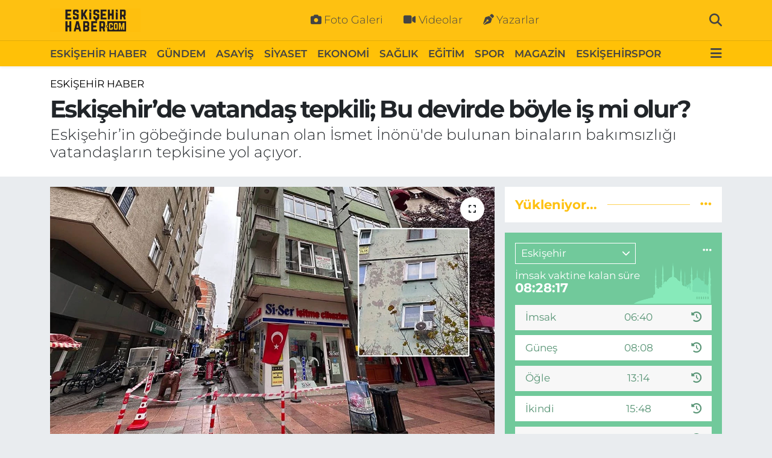

--- FILE ---
content_type: text/html; charset=UTF-8
request_url: https://www.eskisehirhaber.com/eskisehirde-vatandas-tepkili-bu-devirde-boyle-is-mi-olur
body_size: 21271
content:
<!DOCTYPE html>
<html lang="tr" data-theme="flow">
<head>
<link rel="dns-prefetch" href="//www.eskisehirhaber.com">
<link rel="dns-prefetch" href="//eskisehirhabercom.teimg.com">
<link rel="dns-prefetch" href="//static.tebilisim.com">
<link rel="dns-prefetch" href="//pagead2.googlesyndication.com">
<link rel="dns-prefetch" href="//cdn.ampproject.org">
<link rel="dns-prefetch" href="//www.googletagmanager.com">
<link rel="dns-prefetch" href="//www.facebook.com">
<link rel="dns-prefetch" href="//www.twitter.com">
<link rel="dns-prefetch" href="//www.instagram.com">
<link rel="dns-prefetch" href="//www.youtube.com">
<link rel="dns-prefetch" href="//api.whatsapp.com">
<link rel="dns-prefetch" href="//x.com">
<link rel="dns-prefetch" href="//www.linkedin.com">
<link rel="dns-prefetch" href="//pinterest.com">
<link rel="dns-prefetch" href="//t.me">
<link rel="dns-prefetch" href="//www.google.com">
<link rel="dns-prefetch" href="//tebilisim.com">
<link rel="dns-prefetch" href="//facebook.com">
<link rel="dns-prefetch" href="//twitter.com">

    <meta charset="utf-8">
<title>Eskişehir’de vatandaş tepkili; Bu devirde böyle iş mi olur? - Eskişehir Haber</title>
<meta name="description" content="Eskişehir’in göbeğinde bulunan olan İsmet İnönü&#039;de bulunan binaların bakımsızlığı vatandaşların tepkisine yol açıyor.">
<meta name="keywords" content="eskişehirde vatandaş tepkili, eskişehir ismet inönü caddesi, eskişehir bakımsız bina">
<link rel="canonical" href="https://www.eskisehirhaber.com/eskisehirde-vatandas-tepkili-bu-devirde-boyle-is-mi-olur">
<meta name="viewport" content="width=device-width,initial-scale=1">
<meta name="X-UA-Compatible" content="IE=edge">
<meta name="robots" content="max-image-preview:large">
<meta name="theme-color" content="#fec111">
<meta name="title" content="Eskişehir’de vatandaş tepkili; Bu devirde böyle iş mi olur?">
<meta name="articleSection" content="news">
<meta name="datePublished" content="2023-11-21T10:50:00+03:00">
<meta name="dateModified" content="2023-11-21T10:50:00+03:00">
<meta name="articleAuthor" content="Haber Merkezi">
<meta name="author" content="Haber Merkezi">
<link rel="amphtml" href="https://www.eskisehirhaber.com/eskisehirde-vatandas-tepkili-bu-devirde-boyle-is-mi-olur/amp">
<meta property="og:site_name" content="Eskişehir Haber | Eskişehir Son Dakika Haberleri">
<meta property="og:title" content="Eskişehir’de vatandaş tepkili; Bu devirde böyle iş mi olur?">
<meta property="og:description" content="Eskişehir’in göbeğinde bulunan olan İsmet İnönü&#039;de bulunan binaların bakımsızlığı vatandaşların tepkisine yol açıyor.">
<meta property="og:url" content="https://www.eskisehirhaber.com/eskisehirde-vatandas-tepkili-bu-devirde-boyle-is-mi-olur">
<meta property="og:image" content="https://eskisehirhabercom.teimg.com/eskisehirhaber-com/uploads/2023/11/eskisehirde-vatandas-tepkili.jpg">
<meta property="og:type" content="article">
<meta property="og:article:published_time" content="2023-11-21T10:50:00+03:00">
<meta property="og:article:modified_time" content="2023-11-21T10:50:00+03:00">
<meta name="twitter:card" content="summary_large_image">
<meta name="twitter:site" content="@eskisehirhbr">
<meta name="twitter:title" content="Eskişehir’de vatandaş tepkili; Bu devirde böyle iş mi olur?">
<meta name="twitter:description" content="Eskişehir’in göbeğinde bulunan olan İsmet İnönü&#039;de bulunan binaların bakımsızlığı vatandaşların tepkisine yol açıyor.">
<meta name="twitter:image" content="https://eskisehirhabercom.teimg.com/eskisehirhaber-com/uploads/2023/11/eskisehirde-vatandas-tepkili.jpg">
<meta name="twitter:url" content="https://www.eskisehirhaber.com/eskisehirde-vatandas-tepkili-bu-devirde-boyle-is-mi-olur">
<link rel="shortcut icon" type="image/x-icon" href="https://eskisehirhabercom.teimg.com/eskisehirhaber-com/uploads/2023/01/icoo2.png">
<link rel="manifest" href="https://www.eskisehirhaber.com/manifest.json?v=6.6.4" />
<link rel="preload" href="https://static.tebilisim.com/flow/assets/css/font-awesome/fa-solid-900.woff2" as="font" type="font/woff2" crossorigin />
<link rel="preload" href="https://static.tebilisim.com/flow/assets/css/font-awesome/fa-brands-400.woff2" as="font" type="font/woff2" crossorigin />
<link rel="preload" href="https://static.tebilisim.com/flow/assets/css/weather-icons/font/weathericons-regular-webfont.woff2" as="font" type="font/woff2" crossorigin />
<link rel="preload" href="https://static.tebilisim.com/flow/vendor/te/fonts/montserrat/montserrat.woff2" as="font" type="font/woff2" crossorigin />


<link rel="preload" as="style" href="https://static.tebilisim.com/flow/vendor/te/fonts/montserrat.css?v=6.6.4">
<link rel="stylesheet" href="https://static.tebilisim.com/flow/vendor/te/fonts/montserrat.css?v=6.6.4">

<style>:root {
        --te-link-color: #333;
        --te-link-hover-color: #000;
        --te-font: "Montserrat";
        --te-secondary-font: "Montserrat";
        --te-h1-font-size: 40px;
        --te-color: #fec111;
        --te-hover-color: #fec111;
        --mm-ocd-width: 85%!important; /*  Mobil Menü Genişliği */
        --swiper-theme-color: var(--te-color)!important;
        --header-13-color: #ffc107;
    }</style><link rel="preload" as="style" href="https://static.tebilisim.com/flow/assets/vendor/bootstrap/css/bootstrap.min.css?v=6.6.4">
<link rel="stylesheet" href="https://static.tebilisim.com/flow/assets/vendor/bootstrap/css/bootstrap.min.css?v=6.6.4">
<link rel="preload" as="style" href="https://static.tebilisim.com/flow/assets/css/app6.6.4.min.css">
<link rel="stylesheet" href="https://static.tebilisim.com/flow/assets/css/app6.6.4.min.css">



<script type="application/ld+json">{"@context":"https:\/\/schema.org","@type":"WebSite","url":"https:\/\/www.eskisehirhaber.com","potentialAction":{"@type":"SearchAction","target":"https:\/\/www.eskisehirhaber.com\/arama?q={query}","query-input":"required name=query"}}</script>

<script type="application/ld+json">{"@context":"https:\/\/schema.org","@type":"NewsMediaOrganization","url":"https:\/\/www.eskisehirhaber.com","name":"Eski\u015fehir Haber","logo":"https:\/\/eskisehirhabercom.teimg.com\/eskisehirhaber-com\/uploads\/2022\/12\/eskisehir-haber-logo.png","sameAs":["https:\/\/www.facebook.com\/eskisehirhabercom","https:\/\/www.twitter.com\/eskisehirhbr","https:\/\/www.youtube.com\/eskisehirhabercom","https:\/\/www.instagram.com\/eskisehirhabercom"]}</script>

<script type="application/ld+json">{"@context":"https:\/\/schema.org","@graph":[{"@type":"SiteNavigationElement","name":"Ana Sayfa","url":"https:\/\/www.eskisehirhaber.com","@id":"https:\/\/www.eskisehirhaber.com"},{"@type":"SiteNavigationElement","name":"TEKNOLOJ\u0130","url":"https:\/\/www.eskisehirhaber.com\/teknoloji","@id":"https:\/\/www.eskisehirhaber.com\/teknoloji"},{"@type":"SiteNavigationElement","name":"SPOR","url":"https:\/\/www.eskisehirhaber.com\/spor","@id":"https:\/\/www.eskisehirhaber.com\/spor"},{"@type":"SiteNavigationElement","name":"D\u00dcNYA","url":"https:\/\/www.eskisehirhaber.com\/dunya","@id":"https:\/\/www.eskisehirhaber.com\/dunya"},{"@type":"SiteNavigationElement","name":"EKONOM\u0130","url":"https:\/\/www.eskisehirhaber.com\/ekonomi","@id":"https:\/\/www.eskisehirhaber.com\/ekonomi"},{"@type":"SiteNavigationElement","name":"SA\u011eLIK","url":"https:\/\/www.eskisehirhaber.com\/saglik","@id":"https:\/\/www.eskisehirhaber.com\/saglik"},{"@type":"SiteNavigationElement","name":"G\u00dcNDEM","url":"https:\/\/www.eskisehirhaber.com\/gundem","@id":"https:\/\/www.eskisehirhaber.com\/gundem"},{"@type":"SiteNavigationElement","name":"E\u011e\u0130T\u0130M","url":"https:\/\/www.eskisehirhaber.com\/egitim","@id":"https:\/\/www.eskisehirhaber.com\/egitim"},{"@type":"SiteNavigationElement","name":"MAGAZ\u0130N","url":"https:\/\/www.eskisehirhaber.com\/magazin","@id":"https:\/\/www.eskisehirhaber.com\/magazin"},{"@type":"SiteNavigationElement","name":"ASAY\u0130\u015e","url":"https:\/\/www.eskisehirhaber.com\/asayis","@id":"https:\/\/www.eskisehirhaber.com\/asayis"},{"@type":"SiteNavigationElement","name":"S\u0130YASET","url":"https:\/\/www.eskisehirhaber.com\/siyaset","@id":"https:\/\/www.eskisehirhaber.com\/siyaset"},{"@type":"SiteNavigationElement","name":"ESK\u0130\u015eEH\u0130R HABER","url":"https:\/\/www.eskisehirhaber.com\/eskisehir-haber","@id":"https:\/\/www.eskisehirhaber.com\/eskisehir-haber"},{"@type":"SiteNavigationElement","name":"ESK\u0130\u015eEH\u0130RSPOR","url":"https:\/\/www.eskisehirhaber.com\/eskisehirspor","@id":"https:\/\/www.eskisehirhaber.com\/eskisehirspor"},{"@type":"SiteNavigationElement","name":"K\u00dcLT\u00dcR SANAT","url":"https:\/\/www.eskisehirhaber.com\/kultur-sanat","@id":"https:\/\/www.eskisehirhaber.com\/kultur-sanat"},{"@type":"SiteNavigationElement","name":"ESK\u0130\u015eEH\u0130R TRAF\u0130K KAZASI","url":"https:\/\/www.eskisehirhaber.com\/eskisehir-trafik-kazasi","@id":"https:\/\/www.eskisehirhaber.com\/eskisehir-trafik-kazasi"},{"@type":"SiteNavigationElement","name":"SOKAK R\u00d6PORTAJLARI","url":"https:\/\/www.eskisehirhaber.com\/sokak-roportajlari","@id":"https:\/\/www.eskisehirhaber.com\/sokak-roportajlari"},{"@type":"SiteNavigationElement","name":"Hakk\u0131m\u0131zda","url":"https:\/\/www.eskisehirhaber.com\/hakkimizda","@id":"https:\/\/www.eskisehirhaber.com\/hakkimizda"},{"@type":"SiteNavigationElement","name":"Gizlilik Politikas\u0131","url":"https:\/\/www.eskisehirhaber.com\/gizlilik-politikasi","@id":"https:\/\/www.eskisehirhaber.com\/gizlilik-politikasi"},{"@type":"SiteNavigationElement","name":"\u0130leti\u015fim","url":"https:\/\/www.eskisehirhaber.com\/iletisim","@id":"https:\/\/www.eskisehirhaber.com\/iletisim"},{"@type":"SiteNavigationElement","name":"Gizlilik S\u00f6zle\u015fmesi","url":"https:\/\/www.eskisehirhaber.com\/gizlilik-sozlesmesi","@id":"https:\/\/www.eskisehirhaber.com\/gizlilik-sozlesmesi"},{"@type":"SiteNavigationElement","name":"Yazarlar","url":"https:\/\/www.eskisehirhaber.com\/yazarlar","@id":"https:\/\/www.eskisehirhaber.com\/yazarlar"},{"@type":"SiteNavigationElement","name":"Foto Galeri","url":"https:\/\/www.eskisehirhaber.com\/foto-galeri","@id":"https:\/\/www.eskisehirhaber.com\/foto-galeri"},{"@type":"SiteNavigationElement","name":"Video Galeri","url":"https:\/\/www.eskisehirhaber.com\/video","@id":"https:\/\/www.eskisehirhaber.com\/video"},{"@type":"SiteNavigationElement","name":"Biyografiler","url":"https:\/\/www.eskisehirhaber.com\/biyografi","@id":"https:\/\/www.eskisehirhaber.com\/biyografi"},{"@type":"SiteNavigationElement","name":"R\u00f6portajlar","url":"https:\/\/www.eskisehirhaber.com\/roportaj","@id":"https:\/\/www.eskisehirhaber.com\/roportaj"},{"@type":"SiteNavigationElement","name":"Anketler","url":"https:\/\/www.eskisehirhaber.com\/anketler","@id":"https:\/\/www.eskisehirhaber.com\/anketler"},{"@type":"SiteNavigationElement","name":"Odunpazar\u0131 Bug\u00fcn, Yar\u0131n ve 1 Haftal\u0131k Hava Durumu Tahmini","url":"https:\/\/www.eskisehirhaber.com\/odunpazari-hava-durumu","@id":"https:\/\/www.eskisehirhaber.com\/odunpazari-hava-durumu"},{"@type":"SiteNavigationElement","name":"Odunpazar\u0131 Namaz Vakitleri","url":"https:\/\/www.eskisehirhaber.com\/odunpazari-namaz-vakitleri","@id":"https:\/\/www.eskisehirhaber.com\/odunpazari-namaz-vakitleri"},{"@type":"SiteNavigationElement","name":"Puan Durumu ve Fikst\u00fcr","url":"https:\/\/www.eskisehirhaber.com\/futbol\/st-super-lig-puan-durumu-ve-fikstur","@id":"https:\/\/www.eskisehirhaber.com\/futbol\/st-super-lig-puan-durumu-ve-fikstur"}]}</script>

<script type="application/ld+json">{"@context":"https:\/\/schema.org","@type":"BreadcrumbList","itemListElement":[{"@type":"ListItem","position":1,"item":{"@type":"Thing","@id":"https:\/\/www.eskisehirhaber.com","name":"Haberler"}}]}</script>
<script type="application/ld+json">{"@context":"https:\/\/schema.org","@type":"NewsArticle","headline":"Eski\u015fehir\u2019de vatanda\u015f tepkili; Bu devirde b\u00f6yle i\u015f mi olur?","articleSection":"ESK\u0130\u015eEH\u0130R HABER","dateCreated":"2023-11-21T10:50:00+03:00","datePublished":"2023-11-21T10:50:00+03:00","dateModified":"2023-11-21T10:50:00+03:00","wordCount":195,"genre":"news","mainEntityOfPage":{"@type":"WebPage","@id":"https:\/\/www.eskisehirhaber.com\/eskisehirde-vatandas-tepkili-bu-devirde-boyle-is-mi-olur"},"articleBody":"<p>Eski\u015fehir\u2019de \u0130smet \u0130n\u00f6n\u00fc Caddesi\u2019ndeki binalar\u0131n bak\u0131ms\u0131zl\u0131\u011f\u0131 ve tehlike olu\u015fturmas\u0131 her ge\u00e7en g\u00fcn art\u0131yor. Bir\u00e7ok binada s\u0131va par\u00e7alar\u0131 d\u00fc\u015ferken, yo\u011fun olarak kullan\u0131lan caddeden ge\u00e7en vatanda\u015flar da her an tehlike ile kar\u015f\u0131 kar\u015f\u0131ya kal\u0131yor. Daha \u00f6nce farkl\u0131 zamanlarda ya\u015fanan olaylarda ise, vatanda\u015flar\u0131n \u00fczerine s\u0131va par\u00e7alar\u0131 d\u00fc\u015fm\u00fc\u015f, ve yaralanan vatanda\u015flar hastaneye kald\u0131r\u0131lm\u0131\u015ft\u0131.<\/p>\r\n\r\n<p>Tehlikeyi ise yaz\u0131l\u0131 notlar yazarak \u00f6nlemeye \u00e7al\u0131\u015fan apartman sakinleri vatanda\u015flar\u0131n yaralanmas\u0131n\u0131n \u00f6n\u00fcne bu \u015fekilde ge\u00e7meye \u00e7al\u0131\u015f\u0131yor. \u015eeritli \u00f6nlem al\u0131nan bir apartman\u0131n \u00f6n\u00fcne as\u0131lan \"Dikkat! yukar\u0131dan malzeme d\u00fc\u015fme tehlikesi var. Yakla\u015fma-girme\" ifadelerine yer verilen not ise dikkat \u00e7ekti. \u00c7evre sakinleri, yakla\u015f\u0131k 7 ay \u00f6nce de ayn\u0131 cadde \u00fczerinde benzer sorunlar\u0131n ya\u015fand\u0131\u011f\u0131n\u0131 ve bu durumdan kayg\u0131land\u0131klar\u0131n\u0131 s\u00f6yledi. Eski binalar\u0131n ne kadar g\u00fcvenli oldu\u011fu sorusu ak\u0131llara geldi ve sorunun nas\u0131l \u00e7\u00f6z\u00fcme kavu\u015faca\u011f\u0131 merak konusu oldu. Vatanda\u015flar yetkililerden bu sorunun acilen \u00e7\u00f6z\u00fcme kavu\u015fturulmas\u0131n\u0131 istiyor.<br \/>\r\n&nbsp;<\/p>","description":"Eski\u015fehir\u2019in g\u00f6be\u011finde bulunan olan \u0130smet \u0130n\u00f6n\u00fc'de bulunan binalar\u0131n bak\u0131ms\u0131zl\u0131\u011f\u0131 vatanda\u015flar\u0131n tepkisine yol a\u00e7\u0131yor.","inLanguage":"tr-TR","keywords":["eski\u015fehirde vatanda\u015f tepkili","eski\u015fehir ismet in\u00f6n\u00fc caddesi","eski\u015fehir bak\u0131ms\u0131z bina"],"image":{"@type":"ImageObject","url":"https:\/\/eskisehirhabercom.teimg.com\/crop\/1280x720\/eskisehirhaber-com\/uploads\/2023\/11\/eskisehirde-vatandas-tepkili.jpg","width":"1280","height":"720","caption":"Eski\u015fehir\u2019de vatanda\u015f tepkili; Bu devirde b\u00f6yle i\u015f mi olur?"},"publishingPrinciples":"https:\/\/www.eskisehirhaber.com\/gizlilik-sozlesmesi","isFamilyFriendly":"http:\/\/schema.org\/True","isAccessibleForFree":"http:\/\/schema.org\/True","publisher":{"@type":"Organization","name":"Eski\u015fehir Haber","image":"https:\/\/eskisehirhabercom.teimg.com\/eskisehirhaber-com\/uploads\/2022\/12\/eskisehir-haber-logo.png","logo":{"@type":"ImageObject","url":"https:\/\/eskisehirhabercom.teimg.com\/eskisehirhaber-com\/uploads\/2022\/12\/eskisehir-haber-logo.png","width":"640","height":"375"}},"author":{"@type":"Person","name":"Eski\u015fehir Haber","honorificPrefix":"","jobTitle":"","url":null}}</script>





<meta name="google-site-verification" content="eATWgAd3_oAEuscugIDJhSchS2dZTp6ICYgYDl3CjHE" />

<script async src="https://pagead2.googlesyndication.com/pagead/js/adsbygoogle.js?client=ca-pub-4337995668955821"
     crossorigin="anonymous"></script>
     
     <script async custom-element="amp-auto-ads"
        src="https://cdn.ampproject.org/v0/amp-auto-ads-0.1.js">
</script>



<script async data-cfasync="false"
	src="https://www.googletagmanager.com/gtag/js?id=G-YK1Y67NXNC"></script>
<script data-cfasync="false">
	window.dataLayer = window.dataLayer || [];
	  function gtag(){dataLayer.push(arguments);}
	  gtag('js', new Date());
	  gtag('config', 'G-YK1Y67NXNC');
</script>




</head>




<body class="d-flex flex-column min-vh-100">

    
    

    <header class="header-2">
    <nav class="top-header navbar navbar-expand-lg">
        <div class="container">
            <div class="d-lg-none">
                <a href="#menu" title="Ana Menü" class="text-white"><i class="fa fa-bars fa-lg"></i></a>
            </div>
                        <a class="navbar-brand me-0" href="/" title="Eskişehir Haber | Eskişehir Son Dakika Haberleri">
                <img src="https://eskisehirhabercom.teimg.com/eskisehirhaber-com/uploads/2022/12/eskisehir-haber-logo.png" alt="Eskişehir Haber | Eskişehir Son Dakika Haberleri" width="150" height="40" class="light-mode img-fluid flow-logo">
<img src="https://eskisehirhabercom.teimg.com/eskisehirhaber-com/uploads/2022/12/eskisehir-haber-logo.png" alt="Eskişehir Haber | Eskişehir Son Dakika Haberleri" width="150" height="40" class="dark-mode img-fluid flow-logo d-none">

            </a>
            
            <div class="d-none d-lg-block top-menu">
                <ul  class="nav lead">
        <li class="nav-item   ">
        <a href="/foto-galeri" class="nav-link text-white" target="_self" title="Foto Galeri"><i class="fa fa-camera me-1 text-white mr-1"></i>Foto Galeri</a>
        
    </li>
        <li class="nav-item   ">
        <a href="/video" class="nav-link text-white" target="_self" title="Videolar"><i class="fa fa-video me-1 text-white mr-1"></i>Videolar</a>
        
    </li>
        <li class="nav-item   ">
        <a href="/yazarlar" class="nav-link text-white" target="_self" title="Yazarlar"><i class="fa fa-pen-nib me-1 text-white mr-1"></i>Yazarlar</a>
        
    </li>
    </ul>

            </div>
            <ul class="navigation-menu nav">
                
                <li class="nav-item">
                    <a href="/arama" class="" title="Ara">
                        <i class="fa fa-search fa-lg text-white"></i>
                    </a>
                </li>

            </ul>
        </div>
    </nav>
    <div class="main-menu navbar navbar-expand-lg bg-white d-none d-lg-block shadow-sm pt-0 pb-0">
        <div class="container">

            <ul  class="nav fw-semibold">
        <li class="nav-item   ">
        <a href="/eskisehir-haber" class="nav-link text-dark" target="_self" title="ESKİŞEHİR HABER">ESKİŞEHİR HABER</a>
        
    </li>
        <li class="nav-item   ">
        <a href="/gundem" class="nav-link text-dark" target="_self" title="GÜNDEM">GÜNDEM</a>
        
    </li>
        <li class="nav-item   ">
        <a href="/asayis" class="nav-link text-dark" target="_self" title="ASAYİŞ">ASAYİŞ</a>
        
    </li>
        <li class="nav-item   ">
        <a href="/siyaset" class="nav-link text-dark" target="_self" title="SİYASET">SİYASET</a>
        
    </li>
        <li class="nav-item   ">
        <a href="/ekonomi" class="nav-link text-dark" target="_self" title="EKONOMİ">EKONOMİ</a>
        
    </li>
        <li class="nav-item   ">
        <a href="/saglik" class="nav-link text-dark" target="_self" title="SAĞLIK">SAĞLIK</a>
        
    </li>
        <li class="nav-item   ">
        <a href="/egitim" class="nav-link text-dark" target="_self" title="EĞİTİM">EĞİTİM</a>
        
    </li>
        <li class="nav-item   ">
        <a href="/spor" class="nav-link text-dark" target="_self" title="SPOR">SPOR</a>
        
    </li>
        <li class="nav-item   ">
        <a href="/magazin" class="nav-link text-dark" target="_self" title="MAGAZİN">MAGAZİN</a>
        
    </li>
        <li class="nav-item   ">
        <a href="/eskisehirspor" class="nav-link text-dark" target="_self" title="ESKİŞEHİRSPOR">ESKİŞEHİRSPOR</a>
        
    </li>
    </ul>


            <ul class="nav d-flex flex-nowrap align-items-center">

                

                <li class="nav-item dropdown position-static">
                    <a class="nav-link pe-0 text-dark" data-bs-toggle="dropdown" href="#" aria-haspopup="true" aria-expanded="false" title="Ana Menü"><i class="fa fa-bars fa-lg"></i></a>
                    <div class="mega-menu dropdown-menu dropdown-menu-end text-capitalize shadow-lg border-0 rounded-0">

    <div class="row g-3 small p-3">

                <div class="col">
            <div class="extra-sections bg-light p-3 border">
                <a href="https://www.eskisehirhaber.com/eskisehir-nobetci-eczaneler" title="Eskişehir Nöbetçi Eczaneler" class="d-block border-bottom pb-2 mb-2" target="_self"><i class="fa-solid fa-capsules me-2"></i>Eskişehir Nöbetçi Eczaneler</a>
<a href="https://www.eskisehirhaber.com/eskisehir-hava-durumu" title="Eskişehir Hava Durumu" class="d-block border-bottom pb-2 mb-2" target="_self"><i class="fa-solid fa-cloud-sun me-2"></i>Eskişehir Hava Durumu</a>
<a href="https://www.eskisehirhaber.com/eskisehir-namaz-vakitleri" title="Eskişehir Namaz Vakitleri" class="d-block border-bottom pb-2 mb-2" target="_self"><i class="fa-solid fa-mosque me-2"></i>Eskişehir Namaz Vakitleri</a>
<a href="https://www.eskisehirhaber.com/eskisehir-trafik-durumu" title="Eskişehir Trafik Yoğunluk Haritası" class="d-block border-bottom pb-2 mb-2" target="_self"><i class="fa-solid fa-car me-2"></i>Eskişehir Trafik Yoğunluk Haritası</a>
<a href="https://www.eskisehirhaber.com/futbol/super-lig-puan-durumu-ve-fikstur" title="Süper Lig Puan Durumu ve Fikstür" class="d-block border-bottom pb-2 mb-2" target="_self"><i class="fa-solid fa-chart-bar me-2"></i>Süper Lig Puan Durumu ve Fikstür</a>
<a href="https://www.eskisehirhaber.com/tum-mansetler" title="Tüm Manşetler" class="d-block border-bottom pb-2 mb-2" target="_self"><i class="fa-solid fa-newspaper me-2"></i>Tüm Manşetler</a>
<a href="https://www.eskisehirhaber.com/sondakika-haberleri" title="Son Dakika Haberleri" class="d-block border-bottom pb-2 mb-2" target="_self"><i class="fa-solid fa-bell me-2"></i>Son Dakika Haberleri</a>

            </div>
        </div>
        
        <div class="col">
        <a href="/eskisehir-haber" class="d-block border-bottom  pb-2 mb-2" target="_self" title="ESKİŞEHİR HABER">ESKİŞEHİR HABER</a>
            <a href="/gundem" class="d-block border-bottom  pb-2 mb-2" target="_self" title="GÜNDEM">GÜNDEM</a>
            <a href="/asayis" class="d-block border-bottom  pb-2 mb-2" target="_self" title="ASAYİŞ">ASAYİŞ</a>
            <a href="/siyaset" class="d-block border-bottom  pb-2 mb-2" target="_self" title="SİYASET">SİYASET</a>
            <a href="/ekonomi" class="d-block border-bottom  pb-2 mb-2" target="_self" title="EKONOMİ">EKONOMİ</a>
            <a href="/saglik" class="d-block border-bottom  pb-2 mb-2" target="_self" title="SAĞLIK">SAĞLIK</a>
            <a href="/egitim" class="d-block  pb-2 mb-2" target="_self" title="EĞİTİM">EĞİTİM</a>
        </div><div class="col">
            <a href="/spor" class="d-block border-bottom  pb-2 mb-2" target="_self" title="SPOR">SPOR</a>
            <a href="/magazin" class="d-block border-bottom  pb-2 mb-2" target="_self" title="MAGAZİN">MAGAZİN</a>
            <a href="/eskisehirspor" class="d-block border-bottom  pb-2 mb-2" target="_self" title="ESKİŞEHİRSPOR">ESKİŞEHİRSPOR</a>
        </div>


    </div>

    <div class="p-3 bg-light">
                <a class="me-3"
            href="https://www.facebook.com/eskisehirhabercom" target="_blank" rel="nofollow noreferrer noopener"><i class="fab fa-facebook me-2 text-navy"></i> Facebook</a>
                        <a class="me-3"
            href="https://www.twitter.com/eskisehirhbr" target="_blank" rel="nofollow noreferrer noopener"><i class="fab fa-x-twitter "></i> Twitter</a>
                        <a class="me-3"
            href="https://www.instagram.com/eskisehirhabercom" target="_blank" rel="nofollow noreferrer noopener"><i class="fab fa-instagram me-2 text-magenta"></i> Instagram</a>
                                <a class="me-3"
            href="https://www.youtube.com/eskisehirhabercom" target="_blank" rel="nofollow noreferrer noopener"><i class="fab fa-youtube me-2 text-danger"></i> Youtube</a>
                                                <a class="" href="https://api.whatsapp.com/send?phone=0222 332 12 13" title="Whatsapp" rel="nofollow noreferrer noopener"><i
            class="fab fa-whatsapp me-2 text-navy"></i> WhatsApp İhbar Hattı</a>    </div>

    <div class="mega-menu-footer p-2 bg-te-color">
        <a class="dropdown-item text-white" href="/kunye" title="Künye"><i class="fa fa-id-card me-2"></i> Künye</a>
        <a class="dropdown-item text-white" href="/iletisim" title="İletişim"><i class="fa fa-envelope me-2"></i> İletişim</a>
        <a class="dropdown-item text-white" href="/rss-baglantilari" title="RSS Bağlantıları"><i class="fa fa-rss me-2"></i> RSS Bağlantıları</a>
        <a class="dropdown-item text-white" href="/member/login" title="Üyelik Girişi"><i class="fa fa-user me-2"></i> Üyelik Girişi</a>
    </div>


</div>

                </li>
            </ul>
        </div>
    </div>
    <ul  class="mobile-categories d-lg-none list-inline bg-white">
        <li class="list-inline-item">
        <a href="/eskisehir-haber" class="text-dark" target="_self" title="ESKİŞEHİR HABER">
                ESKİŞEHİR HABER
        </a>
    </li>
        <li class="list-inline-item">
        <a href="/gundem" class="text-dark" target="_self" title="GÜNDEM">
                GÜNDEM
        </a>
    </li>
        <li class="list-inline-item">
        <a href="/asayis" class="text-dark" target="_self" title="ASAYİŞ">
                ASAYİŞ
        </a>
    </li>
        <li class="list-inline-item">
        <a href="/siyaset" class="text-dark" target="_self" title="SİYASET">
                SİYASET
        </a>
    </li>
        <li class="list-inline-item">
        <a href="/ekonomi" class="text-dark" target="_self" title="EKONOMİ">
                EKONOMİ
        </a>
    </li>
        <li class="list-inline-item">
        <a href="/saglik" class="text-dark" target="_self" title="SAĞLIK">
                SAĞLIK
        </a>
    </li>
        <li class="list-inline-item">
        <a href="/egitim" class="text-dark" target="_self" title="EĞİTİM">
                EĞİTİM
        </a>
    </li>
        <li class="list-inline-item">
        <a href="/spor" class="text-dark" target="_self" title="SPOR">
                SPOR
        </a>
    </li>
        <li class="list-inline-item">
        <a href="/magazin" class="text-dark" target="_self" title="MAGAZİN">
                MAGAZİN
        </a>
    </li>
        <li class="list-inline-item">
        <a href="/eskisehirspor" class="text-dark" target="_self" title="ESKİŞEHİRSPOR">
                ESKİŞEHİRSPOR
        </a>
    </li>
    </ul>


</header>






<main class="single overflow-hidden" style="min-height: 300px">

    
    <div class="infinite" data-show-advert="1">

    

    <div class="infinite-item d-block" data-id="511090" data-category-id="45" data-reference="TE\Archive\Models\Archive" data-json-url="/service/json/featured-infinite.json">

        

        <div class="news-header py-3 bg-white">
            <div class="container">

                

                <div class="text-center text-lg-start">
                    <a href="https://www.eskisehirhaber.com/eskisehir-haber" target="_self" title="ESKİŞEHİR HABER" style="color: #000000;" class="text-uppercase category">ESKİŞEHİR HABER</a>
                </div>

                <h1 class="h2 fw-bold text-lg-start headline my-2 text-center" itemprop="headline">Eskişehir’de vatandaş tepkili; Bu devirde böyle iş mi olur?</h1>
                
                <h2 class="lead text-center text-lg-start text-dark description" itemprop="description">Eskişehir’in göbeğinde bulunan olan İsmet İnönü&#039;de bulunan binaların bakımsızlığı vatandaşların tepkisine yol açıyor.</h2>
                
            </div>
        </div>


        <div class="container g-0 g-sm-4">

            <div class="news-section overflow-hidden mt-lg-3">
                <div class="row g-3">
                    <div class="col-lg-8">
                        <div class="card border-0 rounded-0 mb-3">

                            <div class="inner">
    <a href="https://eskisehirhabercom.teimg.com/crop/1280x720/eskisehirhaber-com/uploads/2023/11/eskisehirde-vatandas-tepkili.jpg" class="position-relative d-block" data-fancybox>
                        <div class="zoom-in-out m-3">
            <i class="fa fa-expand" style="font-size: 14px"></i>
        </div>
        <img class="img-fluid" src="https://eskisehirhabercom.teimg.com/crop/1280x720/eskisehirhaber-com/uploads/2023/11/eskisehirde-vatandas-tepkili.jpg" alt="Eskişehir’de vatandaş tepkili; Bu devirde böyle iş mi olur?" width="860" height="504" loading="eager" fetchpriority="high" decoding="async" style="width:100%; aspect-ratio: 860 / 504;" />
            </a>
</div>





                            <div class="share-area d-flex justify-content-between align-items-center bg-light p-2">

    <div class="mobile-share-button-container mb-2 d-block d-md-none">
    <button
        class="btn btn-primary btn-sm rounded-0 shadow-sm w-100"
        onclick="handleMobileShare(event, 'Eskişehir’de vatandaş tepkili; Bu devirde böyle iş mi olur?', 'https://www.eskisehirhaber.com/eskisehirde-vatandas-tepkili-bu-devirde-boyle-is-mi-olur')"
        title="Paylaş"
    >
        <i class="fas fa-share-alt me-2"></i>Paylaş
    </button>
</div>

<div class="social-buttons-new d-none d-md-flex justify-content-between">
    <a
        href="https://www.facebook.com/sharer/sharer.php?u=https%3A%2F%2Fwww.eskisehirhaber.com%2Feskisehirde-vatandas-tepkili-bu-devirde-boyle-is-mi-olur"
        onclick="initiateDesktopShare(event, 'facebook')"
        class="btn btn-primary btn-sm rounded-0 shadow-sm me-1"
        title="Facebook'ta Paylaş"
        data-platform="facebook"
        data-share-url="https://www.eskisehirhaber.com/eskisehirde-vatandas-tepkili-bu-devirde-boyle-is-mi-olur"
        data-share-title="Eskişehir’de vatandaş tepkili; Bu devirde böyle iş mi olur?"
        rel="noreferrer nofollow noopener external"
    >
        <i class="fab fa-facebook-f"></i>
    </a>

    <a
        href="https://x.com/intent/tweet?url=https%3A%2F%2Fwww.eskisehirhaber.com%2Feskisehirde-vatandas-tepkili-bu-devirde-boyle-is-mi-olur&text=Eski%C5%9Fehir%E2%80%99de+vatanda%C5%9F+tepkili%3B+Bu+devirde+b%C3%B6yle+i%C5%9F+mi+olur%3F"
        onclick="initiateDesktopShare(event, 'twitter')"
        class="btn btn-dark btn-sm rounded-0 shadow-sm me-1"
        title="X'de Paylaş"
        data-platform="twitter"
        data-share-url="https://www.eskisehirhaber.com/eskisehirde-vatandas-tepkili-bu-devirde-boyle-is-mi-olur"
        data-share-title="Eskişehir’de vatandaş tepkili; Bu devirde böyle iş mi olur?"
        rel="noreferrer nofollow noopener external"
    >
        <i class="fab fa-x-twitter text-white"></i>
    </a>

    <a
        href="https://api.whatsapp.com/send?text=Eski%C5%9Fehir%E2%80%99de+vatanda%C5%9F+tepkili%3B+Bu+devirde+b%C3%B6yle+i%C5%9F+mi+olur%3F+-+https%3A%2F%2Fwww.eskisehirhaber.com%2Feskisehirde-vatandas-tepkili-bu-devirde-boyle-is-mi-olur"
        onclick="initiateDesktopShare(event, 'whatsapp')"
        class="btn btn-success btn-sm rounded-0 btn-whatsapp shadow-sm me-1"
        title="Whatsapp'ta Paylaş"
        data-platform="whatsapp"
        data-share-url="https://www.eskisehirhaber.com/eskisehirde-vatandas-tepkili-bu-devirde-boyle-is-mi-olur"
        data-share-title="Eskişehir’de vatandaş tepkili; Bu devirde böyle iş mi olur?"
        rel="noreferrer nofollow noopener external"
    >
        <i class="fab fa-whatsapp fa-lg"></i>
    </a>

    <div class="dropdown">
        <button class="dropdownButton btn btn-sm rounded-0 btn-warning border-none shadow-sm me-1" type="button" data-bs-toggle="dropdown" name="socialDropdownButton" title="Daha Fazla">
            <i id="icon" class="fa fa-plus"></i>
        </button>

        <ul class="dropdown-menu dropdown-menu-end border-0 rounded-1 shadow">
            <li>
                <a
                    href="https://www.linkedin.com/sharing/share-offsite/?url=https%3A%2F%2Fwww.eskisehirhaber.com%2Feskisehirde-vatandas-tepkili-bu-devirde-boyle-is-mi-olur"
                    class="dropdown-item"
                    onclick="initiateDesktopShare(event, 'linkedin')"
                    data-platform="linkedin"
                    data-share-url="https://www.eskisehirhaber.com/eskisehirde-vatandas-tepkili-bu-devirde-boyle-is-mi-olur"
                    data-share-title="Eskişehir’de vatandaş tepkili; Bu devirde böyle iş mi olur?"
                    rel="noreferrer nofollow noopener external"
                    title="Linkedin"
                >
                    <i class="fab fa-linkedin text-primary me-2"></i>Linkedin
                </a>
            </li>
            <li>
                <a
                    href="https://pinterest.com/pin/create/button/?url=https%3A%2F%2Fwww.eskisehirhaber.com%2Feskisehirde-vatandas-tepkili-bu-devirde-boyle-is-mi-olur&description=Eski%C5%9Fehir%E2%80%99de+vatanda%C5%9F+tepkili%3B+Bu+devirde+b%C3%B6yle+i%C5%9F+mi+olur%3F&media="
                    class="dropdown-item"
                    onclick="initiateDesktopShare(event, 'pinterest')"
                    data-platform="pinterest"
                    data-share-url="https://www.eskisehirhaber.com/eskisehirde-vatandas-tepkili-bu-devirde-boyle-is-mi-olur"
                    data-share-title="Eskişehir’de vatandaş tepkili; Bu devirde böyle iş mi olur?"
                    rel="noreferrer nofollow noopener external"
                    title="Pinterest"
                >
                    <i class="fab fa-pinterest text-danger me-2"></i>Pinterest
                </a>
            </li>
            <li>
                <a
                    href="https://t.me/share/url?url=https%3A%2F%2Fwww.eskisehirhaber.com%2Feskisehirde-vatandas-tepkili-bu-devirde-boyle-is-mi-olur&text=Eski%C5%9Fehir%E2%80%99de+vatanda%C5%9F+tepkili%3B+Bu+devirde+b%C3%B6yle+i%C5%9F+mi+olur%3F"
                    class="dropdown-item"
                    onclick="initiateDesktopShare(event, 'telegram')"
                    data-platform="telegram"
                    data-share-url="https://www.eskisehirhaber.com/eskisehirde-vatandas-tepkili-bu-devirde-boyle-is-mi-olur"
                    data-share-title="Eskişehir’de vatandaş tepkili; Bu devirde böyle iş mi olur?"
                    rel="noreferrer nofollow noopener external"
                    title="Telegram"
                >
                    <i class="fab fa-telegram-plane text-primary me-2"></i>Telegram
                </a>
            </li>
            <li class="border-0">
                <a class="dropdown-item" href="javascript:void(0)" onclick="printContent(event)" title="Yazdır">
                    <i class="fas fa-print text-dark me-2"></i>
                    Yazdır
                </a>
            </li>
            <li class="border-0">
                <a class="dropdown-item" href="javascript:void(0)" onclick="copyURL(event, 'https://www.eskisehirhaber.com/eskisehirde-vatandas-tepkili-bu-devirde-boyle-is-mi-olur')" rel="noreferrer nofollow noopener external" title="Bağlantıyı Kopyala">
                    <i class="fas fa-link text-dark me-2"></i>
                    Kopyala
                </a>
            </li>
        </ul>
    </div>
</div>

<script>
    var shareableModelId = 511090;
    var shareableModelClass = 'TE\\Archive\\Models\\Archive';

    function shareCount(id, model, platform, url) {
        fetch("https://www.eskisehirhaber.com/sharecount", {
            method: 'POST',
            headers: {
                'Content-Type': 'application/json',
                'X-CSRF-TOKEN': document.querySelector('meta[name="csrf-token"]')?.getAttribute('content')
            },
            body: JSON.stringify({ id, model, platform, url })
        }).catch(err => console.error('Share count fetch error:', err));
    }

    function goSharePopup(url, title, width = 600, height = 400) {
        const left = (screen.width - width) / 2;
        const top = (screen.height - height) / 2;
        window.open(
            url,
            title,
            `width=${width},height=${height},left=${left},top=${top},resizable=yes,scrollbars=yes`
        );
    }

    async function handleMobileShare(event, title, url) {
        event.preventDefault();

        if (shareableModelId && shareableModelClass) {
            shareCount(shareableModelId, shareableModelClass, 'native_mobile_share', url);
        }

        const isAndroidWebView = navigator.userAgent.includes('Android') && !navigator.share;

        if (isAndroidWebView) {
            window.location.href = 'androidshare://paylas?title=' + encodeURIComponent(title) + '&url=' + encodeURIComponent(url);
            return;
        }

        if (navigator.share) {
            try {
                await navigator.share({ title: title, url: url });
            } catch (error) {
                if (error.name !== 'AbortError') {
                    console.error('Web Share API failed:', error);
                }
            }
        } else {
            alert("Bu cihaz paylaşımı desteklemiyor.");
        }
    }

    function initiateDesktopShare(event, platformOverride = null) {
        event.preventDefault();
        const anchor = event.currentTarget;
        const platform = platformOverride || anchor.dataset.platform;
        const webShareUrl = anchor.href;
        const contentUrl = anchor.dataset.shareUrl || webShareUrl;

        if (shareableModelId && shareableModelClass && platform) {
            shareCount(shareableModelId, shareableModelClass, platform, contentUrl);
        }

        goSharePopup(webShareUrl, platform ? platform.charAt(0).toUpperCase() + platform.slice(1) : "Share");
    }

    function copyURL(event, urlToCopy) {
        event.preventDefault();
        navigator.clipboard.writeText(urlToCopy).then(() => {
            alert('Bağlantı panoya kopyalandı!');
        }).catch(err => {
            console.error('Could not copy text: ', err);
            try {
                const textArea = document.createElement("textarea");
                textArea.value = urlToCopy;
                textArea.style.position = "fixed";
                document.body.appendChild(textArea);
                textArea.focus();
                textArea.select();
                document.execCommand('copy');
                document.body.removeChild(textArea);
                alert('Bağlantı panoya kopyalandı!');
            } catch (fallbackErr) {
                console.error('Fallback copy failed:', fallbackErr);
            }
        });
    }

    function printContent(event) {
        event.preventDefault();

        const triggerElement = event.currentTarget;
        const contextContainer = triggerElement.closest('.infinite-item') || document;

        const header      = contextContainer.querySelector('.post-header');
        const media       = contextContainer.querySelector('.news-section .col-lg-8 .inner, .news-section .col-lg-8 .ratio, .news-section .col-lg-8 iframe');
        const articleBody = contextContainer.querySelector('.article-text');

        if (!header && !media && !articleBody) {
            window.print();
            return;
        }

        let printHtml = '';
        
        if (header) {
            const titleEl = header.querySelector('h1');
            const descEl  = header.querySelector('.description, h2.lead');

            let cleanHeaderHtml = '<div class="printed-header">';
            if (titleEl) cleanHeaderHtml += titleEl.outerHTML;
            if (descEl)  cleanHeaderHtml += descEl.outerHTML;
            cleanHeaderHtml += '</div>';

            printHtml += cleanHeaderHtml;
        }

        if (media) {
            printHtml += media.outerHTML;
        }

        if (articleBody) {
            const articleClone = articleBody.cloneNode(true);
            articleClone.querySelectorAll('.post-flash').forEach(function (el) {
                el.parentNode.removeChild(el);
            });
            printHtml += articleClone.outerHTML;
        }
        const iframe = document.createElement('iframe');
        iframe.style.position = 'fixed';
        iframe.style.right = '0';
        iframe.style.bottom = '0';
        iframe.style.width = '0';
        iframe.style.height = '0';
        iframe.style.border = '0';
        document.body.appendChild(iframe);

        const frameWindow = iframe.contentWindow || iframe;
        const title = document.title || 'Yazdır';
        const headStyles = Array.from(document.querySelectorAll('link[rel="stylesheet"], style'))
            .map(el => el.outerHTML)
            .join('');

        iframe.onload = function () {
            try {
                frameWindow.focus();
                frameWindow.print();
            } finally {
                setTimeout(function () {
                    document.body.removeChild(iframe);
                }, 1000);
            }
        };

        const doc = frameWindow.document;
        doc.open();
        doc.write(`
            <!doctype html>
            <html lang="tr">
                <head>
<link rel="dns-prefetch" href="//www.eskisehirhaber.com">
<link rel="dns-prefetch" href="//eskisehirhabercom.teimg.com">
<link rel="dns-prefetch" href="//static.tebilisim.com">
<link rel="dns-prefetch" href="//pagead2.googlesyndication.com">
<link rel="dns-prefetch" href="//cdn.ampproject.org">
<link rel="dns-prefetch" href="//www.googletagmanager.com">
<link rel="dns-prefetch" href="//www.facebook.com">
<link rel="dns-prefetch" href="//www.twitter.com">
<link rel="dns-prefetch" href="//www.instagram.com">
<link rel="dns-prefetch" href="//www.youtube.com">
<link rel="dns-prefetch" href="//api.whatsapp.com">
<link rel="dns-prefetch" href="//x.com">
<link rel="dns-prefetch" href="//www.linkedin.com">
<link rel="dns-prefetch" href="//pinterest.com">
<link rel="dns-prefetch" href="//t.me">
<link rel="dns-prefetch" href="//www.google.com">
<link rel="dns-prefetch" href="//tebilisim.com">
<link rel="dns-prefetch" href="//facebook.com">
<link rel="dns-prefetch" href="//twitter.com">
                    <meta charset="utf-8">
                    <title>${title}</title>
                    ${headStyles}
                    <style>
                        html, body {
                            margin: 0;
                            padding: 0;
                            background: #ffffff;
                        }
                        .printed-article {
                            margin: 0;
                            padding: 20px;
                            box-shadow: none;
                            background: #ffffff;
                        }
                    </style>
                </head>
                <body>
                    <div class="printed-article">
                        ${printHtml}
                    </div>
                </body>
            </html>
        `);
        doc.close();
    }

    var dropdownButton = document.querySelector('.dropdownButton');
    if (dropdownButton) {
        var icon = dropdownButton.querySelector('#icon');
        var parentDropdown = dropdownButton.closest('.dropdown');
        if (parentDropdown && icon) {
            parentDropdown.addEventListener('show.bs.dropdown', function () {
                icon.classList.remove('fa-plus');
                icon.classList.add('fa-minus');
            });
            parentDropdown.addEventListener('hide.bs.dropdown', function () {
                icon.classList.remove('fa-minus');
                icon.classList.add('fa-plus');
            });
        }
    }
</script>

    
        
        <div class="google-news share-are text-end">

            <a href="#" title="Metin boyutunu küçült" class="te-textDown btn btn-sm btn-white rounded-0 me-1">A<sup>-</sup></a>
            <a href="#" title="Metin boyutunu büyüt" class="te-textUp btn btn-sm btn-white rounded-0 me-1">A<sup>+</sup></a>

            
        </div>
        

    
</div>


                            <div class="row small p-2 meta-data border-bottom">
                                <div class="col-sm-12 small text-center text-sm-start">
                                                                        <time class="me-3"><i class="fa fa-calendar me-1"></i> 21.11.2023 - 10:50</time>
                                                                                                                                                                                </div>
                            </div>
                            <div class="article-text container-padding" data-text-id="511090" property="articleBody">
                                <div id="ad_128" data-channel="128" data-advert="temedya" data-rotation="120" class="d-none d-sm-flex flex-column align-items-center justify-content-start text-center mx-auto overflow-hidden mb-3" data-affix="0" style="width: 728px;height: 90px;" data-width="728" data-height="90"></div><div id="ad_128_mobile" data-channel="128" data-advert="temedya" data-rotation="120" class="d-flex d-sm-none flex-column align-items-center justify-content-start text-center mx-auto overflow-hidden mb-3" data-affix="0" style="width: 300px;height: 50px;" data-width="300" data-height="50"></div>
                                <p>Eskişehir’de İsmet İnönü Caddesi’ndeki binaların bakımsızlığı ve tehlike oluşturması her geçen gün artıyor. Birçok binada sıva parçaları düşerken, yoğun olarak kullanılan caddeden geçen vatandaşlar da her an tehlike ile karşı karşıya kalıyor. Daha önce farklı zamanlarda yaşanan olaylarda ise, vatandaşların üzerine sıva parçaları düşmüş, ve yaralanan vatandaşlar hastaneye kaldırılmıştı.</p>

<p>Tehlikeyi ise yazılı notlar yazarak önlemeye çalışan apartman sakinleri vatandaşların yaralanmasının önüne bu şekilde geçmeye çalışıyor. Şeritli önlem alınan bir apartmanın önüne asılan "Dikkat! yukarıdan malzeme düşme tehlikesi var. Yaklaşma-girme" ifadelerine yer verilen not ise dikkat çekti. Çevre sakinleri, yaklaşık 7 ay önce de aynı cadde üzerinde benzer sorunların yaşandığını ve bu durumdan kaygılandıklarını söyledi. Eski binaların ne kadar güvenli olduğu sorusu akıllara geldi ve sorunun nasıl çözüme kavuşacağı merak konusu oldu. Vatandaşlar yetkililerden bu sorunun acilen çözüme kavuşturulmasını istiyor.<br />
&nbsp;</p><div class="article-source py-3 small ">
    </div>

                                                                
                            </div>

                                                        <div class="card-footer bg-light border-0">
                                                                <a href="https://www.eskisehirhaber.com/haberleri/eskisehirde-vatandas-tepkili" title="eskişehirde vatandaş tepkili" class="btn btn-sm btn-outline-secondary me-1 my-1" rel="nofollow">Eskişehirde vatandaş tepkili</a>
                                                                <a href="https://www.eskisehirhaber.com/haberleri/eskisehir-ismet-inonu-caddesi" title="eskişehir ismet inönü caddesi" class="btn btn-sm btn-outline-secondary me-1 my-1" rel="nofollow">Eskişehir ismet inönü caddesi</a>
                                                                <a href="https://www.eskisehirhaber.com/haberleri/eskisehir-bakimsiz-bina" title="eskişehir bakımsız bina" class="btn btn-sm btn-outline-secondary me-1 my-1" rel="nofollow">Eskişehir bakımsız bina</a>
                                                            </div>
                            
                        </div>

                        <div class="editors-choice my-3">
        <div class="row g-2">
                            <div class="col-12">
                    <a class="d-block bg-te-color p-1" href="/21-ocak-doviz-fiyatlari-hafta-ortasinda-tirmanisa-gecti" title="21 Ocak Döviz Fiyatları Hafta Ortasında Tırmanışa Geçti!" target="_self">
                        <div class="row g-1 align-items-center">
                            <div class="col-5 col-sm-3">
                                <img src="https://eskisehirhabercom.teimg.com/crop/250x150/eskisehirhaber-com/uploads/2026/01/21-ocak-doviz-fiyatlari-hafta-ortasinda-tirmanisa-gecti.png" loading="lazy" width="860" height="504"
                                    alt="21 Ocak Döviz Fiyatları Hafta Ortasında Tırmanışa Geçti!" class="img-fluid">
                            </div>
                            <div class="col-7 col-sm-9">
                                <div class="post-flash-heading p-2 text-white">
                                    <span class="mini-title d-none d-md-inline">Editörün Seçtiği</span>
                                    <div class="h4 title-3-line mb-0 fw-bold lh-sm">
                                        21 Ocak Döviz Fiyatları Hafta Ortasında Tırmanışa Geçti!
                                    </div>
                                </div>
                            </div>
                        </div>
                    </a>
                </div>
                            <div class="col-12">
                    <a class="d-block bg-te-color p-1" href="/21-ocak-altin-fiyatlari-tum-zamanlarin-rekorunu-kirdi" title="21 Ocak Altın Fiyatları Tüm Zamanların Rekorunu Kırdı!" target="_self">
                        <div class="row g-1 align-items-center">
                            <div class="col-5 col-sm-3">
                                <img src="https://eskisehirhabercom.teimg.com/crop/250x150/eskisehirhaber-com/uploads/2026/01/21-ocak-altin-fiyatlari-tum-zamanlarin-rekorunu-kirdi.png" loading="lazy" width="860" height="504"
                                    alt="21 Ocak Altın Fiyatları Tüm Zamanların Rekorunu Kırdı!" class="img-fluid">
                            </div>
                            <div class="col-7 col-sm-9">
                                <div class="post-flash-heading p-2 text-white">
                                    <span class="mini-title d-none d-md-inline">Editörün Seçtiği</span>
                                    <div class="h4 title-3-line mb-0 fw-bold lh-sm">
                                        21 Ocak Altın Fiyatları Tüm Zamanların Rekorunu Kırdı!
                                    </div>
                                </div>
                            </div>
                        </div>
                    </a>
                </div>
                            <div class="col-12">
                    <a class="d-block bg-te-color p-1" href="/21-ocak-eskisehirde-elektrik-kesintisi-bugun-basliyor" title="21 Ocak Eskişehir’de Elektrik Kesintisi Bugün Başlıyor!" target="_self">
                        <div class="row g-1 align-items-center">
                            <div class="col-5 col-sm-3">
                                <img src="https://eskisehirhabercom.teimg.com/crop/250x150/eskisehirhaber-com/uploads/2026/01/21-ocak-eskisehirde-elektrik-kesintisi-bugun-basliyor.png" loading="lazy" width="860" height="504"
                                    alt="21 Ocak Eskişehir’de Elektrik Kesintisi Bugün Başlıyor!" class="img-fluid">
                            </div>
                            <div class="col-7 col-sm-9">
                                <div class="post-flash-heading p-2 text-white">
                                    <span class="mini-title d-none d-md-inline">Editörün Seçtiği</span>
                                    <div class="h4 title-3-line mb-0 fw-bold lh-sm">
                                        21 Ocak Eskişehir’de Elektrik Kesintisi Bugün Başlıyor!
                                    </div>
                                </div>
                            </div>
                        </div>
                    </a>
                </div>
                    </div>
    </div>





                        

                        <div class="related-news my-3 bg-white p-3">
    <div class="section-title d-flex mb-3 align-items-center">
        <div class="h2 lead flex-shrink-1 text-te-color m-0 text-nowrap fw-bold">Bunlar da ilginizi çekebilir</div>
        <div class="flex-grow-1 title-line ms-3"></div>
    </div>
    <div class="row g-3">
                <div class="col-6 col-lg-4">
            <a href="/eskisehirde-donusturulen-atiklar-cocuklara-umut-oluyor" title="Eskişehir’de Dönüştürülen Atıklar Çocuklara Umut Oluyor!" target="_self">
                <img class="img-fluid" src="https://eskisehirhabercom.teimg.com/crop/250x150/eskisehirhaber-com/uploads/2026/01/eskisehirde-donusturulen-atiklar-cocuklara-umut-oluyor.png" width="860" height="504" alt="Eskişehir’de Dönüştürülen Atıklar Çocuklara Umut Oluyor!"></a>
                <h3 class="h5 mt-1">
                    <a href="/eskisehirde-donusturulen-atiklar-cocuklara-umut-oluyor" title="Eskişehir’de Dönüştürülen Atıklar Çocuklara Umut Oluyor!" target="_self">Eskişehir’de Dönüştürülen Atıklar Çocuklara Umut Oluyor!</a>
                </h3>
            </a>
        </div>
                <div class="col-6 col-lg-4">
            <a href="/ak-genclik-tepebasindan-anlamli-bulusma" title="AK Gençlik Tepebaşı’ndan Anlamlı Buluşma!" target="_self">
                <img class="img-fluid" src="https://eskisehirhabercom.teimg.com/crop/250x150/eskisehirhaber-com/uploads/2026/01/ak-genclik-tepebasindan-anlamli-bulusma.png" width="860" height="504" alt="AK Gençlik Tepebaşı’ndan Anlamlı Buluşma!"></a>
                <h3 class="h5 mt-1">
                    <a href="/ak-genclik-tepebasindan-anlamli-bulusma" title="AK Gençlik Tepebaşı’ndan Anlamlı Buluşma!" target="_self">AK Gençlik Tepebaşı’ndan Anlamlı Buluşma!</a>
                </h3>
            </a>
        </div>
                <div class="col-6 col-lg-4">
            <a href="/eskisehir-buyuksehirden-barinak-olayiyla-ilgili-aciklama" title="Eskişehir Büyükşehir’den Barınak Olayıyla İlgili Açıklama!" target="_self">
                <img class="img-fluid" src="https://eskisehirhabercom.teimg.com/crop/250x150/eskisehirhaber-com/uploads/2026/01/eskisehir-buyuksehirden-barinak-olayiyla-ilgili-aciklama.png" width="860" height="504" alt="Eskişehir Büyükşehir’den Barınak Olayıyla İlgili Açıklama!"></a>
                <h3 class="h5 mt-1">
                    <a href="/eskisehir-buyuksehirden-barinak-olayiyla-ilgili-aciklama" title="Eskişehir Büyükşehir’den Barınak Olayıyla İlgili Açıklama!" target="_self">Eskişehir Büyükşehir’den Barınak Olayıyla İlgili Açıklama!</a>
                </h3>
            </a>
        </div>
                <div class="col-6 col-lg-4">
            <a href="/baskan-albayrak-eskisehire-15-tramvay-ve-elektrikli-otobus-kazandirilacak" title="Başkan Albayrak: Eskişehir’e 15 Tramvay ve Elektrikli Otobüs Kazandırılacak!" target="_self">
                <img class="img-fluid" src="https://eskisehirhabercom.teimg.com/crop/250x150/eskisehirhaber-com/uploads/2026/01/baskan-albayrak-eskisehire-15-tramvay-ve-elektrikli-otobus-kazandirilacak.png" width="860" height="504" alt="Başkan Albayrak: Eskişehir’e 15 Tramvay ve Elektrikli Otobüs Kazandırılacak!"></a>
                <h3 class="h5 mt-1">
                    <a href="/baskan-albayrak-eskisehire-15-tramvay-ve-elektrikli-otobus-kazandirilacak" title="Başkan Albayrak: Eskişehir’e 15 Tramvay ve Elektrikli Otobüs Kazandırılacak!" target="_self">Başkan Albayrak: Eskişehir’e 15 Tramvay ve Elektrikli Otobüs Kazandırılacak!</a>
                </h3>
            </a>
        </div>
                <div class="col-6 col-lg-4">
            <a href="/eskisehir-valisi-dr-erdinc-yilmazdan-anlamli-cagri" title="Eskişehir Valisi Dr. Erdinç Yılmaz’dan Anlamlı Çağrı!" target="_self">
                <img class="img-fluid" src="https://eskisehirhabercom.teimg.com/crop/250x150/eskisehirhaber-com/uploads/2026/01/eskisehir-valisi-dr-erdinc-yilmazdan-anlamli-cagri.png" width="860" height="504" alt="Eskişehir Valisi Dr. Erdinç Yılmaz’dan Anlamlı Çağrı!"></a>
                <h3 class="h5 mt-1">
                    <a href="/eskisehir-valisi-dr-erdinc-yilmazdan-anlamli-cagri" title="Eskişehir Valisi Dr. Erdinç Yılmaz’dan Anlamlı Çağrı!" target="_self">Eskişehir Valisi Dr. Erdinç Yılmaz’dan Anlamlı Çağrı!</a>
                </h3>
            </a>
        </div>
                <div class="col-6 col-lg-4">
            <a href="/eskisehirde-sogukta-terlikle-dolasan-kadina-yardim-eli" title="Eskişehir&#039;de Soğukta Terlikle Dolaşan Kadına Yardım Eli!" target="_self">
                <img class="img-fluid" src="https://eskisehirhabercom.teimg.com/crop/250x150/eskisehirhaber-com/uploads/2026/01/eskisehirde-sogukta-terlikle-dolasan-kadina-yardim-eli.png" width="860" height="504" alt="Eskişehir&#039;de Soğukta Terlikle Dolaşan Kadına Yardım Eli!"></a>
                <h3 class="h5 mt-1">
                    <a href="/eskisehirde-sogukta-terlikle-dolasan-kadina-yardim-eli" title="Eskişehir&#039;de Soğukta Terlikle Dolaşan Kadına Yardım Eli!" target="_self">Eskişehir&#039;de Soğukta Terlikle Dolaşan Kadına Yardım Eli!</a>
                </h3>
            </a>
        </div>
            </div>
</div>


                        

                                                    <div id="comments" class="bg-white mb-3 p-3">

    
    <div>
        <div class="section-title d-flex mb-3 align-items-center">
            <div class="h2 lead flex-shrink-1 text-te-color m-0 text-nowrap fw-bold">Yorumlar </div>
            <div class="flex-grow-1 title-line ms-3"></div>
        </div>


        <form method="POST" action="https://www.eskisehirhaber.com/comments/add" accept-charset="UTF-8" id="form_511090"><input name="_token" type="hidden" value="DCaqu1DkG5TNVihG3Oe7kmdHnkix51whd4XGsxHs">
        <div id="nova_honeypot_HsSnStrTmcP8AQ3Z_wrap" style="display: none" aria-hidden="true">
        <input id="nova_honeypot_HsSnStrTmcP8AQ3Z"
               name="nova_honeypot_HsSnStrTmcP8AQ3Z"
               type="text"
               value=""
                              autocomplete="nope"
               tabindex="-1">
        <input name="valid_from"
               type="text"
               value="[base64]"
                              autocomplete="off"
               tabindex="-1">
    </div>
        <input name="reference_id" type="hidden" value="511090">
        <input name="reference_type" type="hidden" value="TE\Archive\Models\Archive">
        <input name="parent_id" type="hidden" value="0">


        <div class="form-row">
            <div class="form-group mb-3">
                <textarea class="form-control" rows="3" placeholder="Yorumlarınızı ve düşüncelerinizi bizimle paylaşın" required name="body" cols="50"></textarea>
            </div>
            <div class="form-group mb-3">
                <input class="form-control" placeholder="Adınız soyadınız" required name="name" type="text">
            </div>


                        <div class="col-12 mb-3">
                <div class="g-recaptcha" data-sitekey="6LdQSD4kAAAAAID8U06UGxd7vqwqd_wV6ByjMEhl" id="captcha" name="captcha"></div>
            </div>
            
            <div class="form-group mb-3">
                <button type="submit" class="btn btn-te-color add-comment" data-id="511090" data-reference="TE\Archive\Models\Archive">
                    <span class="spinner-border spinner-border-sm d-none"></span>
                    Gönder
                </button>
            </div>


        </div>

        
        </form>

        <div id="comment-area" class="comment_read_511090" data-post-id="511090" data-model="TE\Archive\Models\Archive" data-action="/comments/list" ></div>

        
    </div>
</div>

                        

                    </div>
                    <div class="col-lg-4">
                        <!-- SECONDARY SIDEBAR -->
                        <!-- LATEST POSTS -->
        <aside class="last-added-sidebar ajax mb-3 bg-white" data-widget-unique-key="son_haberler_4016" data-url="/service/json/latest.json" data-number-display="10">
        <div class="section-title d-flex p-3 align-items-center">
            <h2 class="lead flex-shrink-1 text-te-color m-0 fw-bold">
                <div class="loading">Yükleniyor...</div>
                <div class="title d-none">Son Haberler</div>
            </h2>
            <div class="flex-grow-1 title-line mx-3"></div>
            <div class="flex-shrink-1">
                <a href="https://www.eskisehirhaber.com/sondakika-haberleri" title="Tümü" class="text-te-color"><i
                        class="fa fa-ellipsis-h fa-lg"></i></a>
            </div>
        </div>
        <div class="result overflow-widget" style="max-height: 625px">
        </div>
    </aside>
    <!-- NAMAZ VAKİTLERİ -->
<aside class="prayer-times mb-3 p-3 position-relative" data-widget="prayer-times" data-widget-unique-key="namaz_vakitleri_4017">
    <div class="prayer-bg position-absolute">
        <img src="https://www.eskisehirhaber.com/themes/flow/assets/img/prayer-bg.png" loading="lazy" class="img-fluid" width="156" height="82" alt="Namaz Vakitleri">
    </div>
    <div class="d-flex justify-content-between">
        <div class="praying mb-2">
            <div class="custom-selectbox praying border border-white py-1 px-2" onclick="toggleDropdown(this)" style="">
    <div class="d-flex justify-content-between align-items-center text-white">
        <span style="">Eskişehir</span>
        <i class="fas fa-chevron-down" style="font-size: 14px"></i>
    </div>
    <ul class="bg-white text-dark overflow-widget" style="min-height: 100px; max-height: 300px">
                        <li>
            <a href="https://www.eskisehirhaber.com/adana-namaz-vakitleri" title="Adana Namaz Vakitleri" class="text-dark">
                Adana
            </a>
        </li>
                        <li>
            <a href="https://www.eskisehirhaber.com/adiyaman-namaz-vakitleri" title="Adıyaman Namaz Vakitleri" class="text-dark">
                Adıyaman
            </a>
        </li>
                        <li>
            <a href="https://www.eskisehirhaber.com/afyonkarahisar-namaz-vakitleri" title="Afyonkarahisar Namaz Vakitleri" class="text-dark">
                Afyonkarahisar
            </a>
        </li>
                        <li>
            <a href="https://www.eskisehirhaber.com/agri-namaz-vakitleri" title="Ağrı Namaz Vakitleri" class="text-dark">
                Ağrı
            </a>
        </li>
                        <li>
            <a href="https://www.eskisehirhaber.com/aksaray-namaz-vakitleri" title="Aksaray Namaz Vakitleri" class="text-dark">
                Aksaray
            </a>
        </li>
                        <li>
            <a href="https://www.eskisehirhaber.com/amasya-namaz-vakitleri" title="Amasya Namaz Vakitleri" class="text-dark">
                Amasya
            </a>
        </li>
                        <li>
            <a href="https://www.eskisehirhaber.com/ankara-namaz-vakitleri" title="Ankara Namaz Vakitleri" class="text-dark">
                Ankara
            </a>
        </li>
                        <li>
            <a href="https://www.eskisehirhaber.com/antalya-namaz-vakitleri" title="Antalya Namaz Vakitleri" class="text-dark">
                Antalya
            </a>
        </li>
                        <li>
            <a href="https://www.eskisehirhaber.com/ardahan-namaz-vakitleri" title="Ardahan Namaz Vakitleri" class="text-dark">
                Ardahan
            </a>
        </li>
                        <li>
            <a href="https://www.eskisehirhaber.com/artvin-namaz-vakitleri" title="Artvin Namaz Vakitleri" class="text-dark">
                Artvin
            </a>
        </li>
                        <li>
            <a href="https://www.eskisehirhaber.com/aydin-namaz-vakitleri" title="Aydın Namaz Vakitleri" class="text-dark">
                Aydın
            </a>
        </li>
                        <li>
            <a href="https://www.eskisehirhaber.com/balikesir-namaz-vakitleri" title="Balıkesir Namaz Vakitleri" class="text-dark">
                Balıkesir
            </a>
        </li>
                        <li>
            <a href="https://www.eskisehirhaber.com/bartin-namaz-vakitleri" title="Bartın Namaz Vakitleri" class="text-dark">
                Bartın
            </a>
        </li>
                        <li>
            <a href="https://www.eskisehirhaber.com/batman-namaz-vakitleri" title="Batman Namaz Vakitleri" class="text-dark">
                Batman
            </a>
        </li>
                        <li>
            <a href="https://www.eskisehirhaber.com/bayburt-namaz-vakitleri" title="Bayburt Namaz Vakitleri" class="text-dark">
                Bayburt
            </a>
        </li>
                        <li>
            <a href="https://www.eskisehirhaber.com/bilecik-namaz-vakitleri" title="Bilecik Namaz Vakitleri" class="text-dark">
                Bilecik
            </a>
        </li>
                        <li>
            <a href="https://www.eskisehirhaber.com/bingol-namaz-vakitleri" title="Bingöl Namaz Vakitleri" class="text-dark">
                Bingöl
            </a>
        </li>
                        <li>
            <a href="https://www.eskisehirhaber.com/bitlis-namaz-vakitleri" title="Bitlis Namaz Vakitleri" class="text-dark">
                Bitlis
            </a>
        </li>
                        <li>
            <a href="https://www.eskisehirhaber.com/bolu-namaz-vakitleri" title="Bolu Namaz Vakitleri" class="text-dark">
                Bolu
            </a>
        </li>
                        <li>
            <a href="https://www.eskisehirhaber.com/burdur-namaz-vakitleri" title="Burdur Namaz Vakitleri" class="text-dark">
                Burdur
            </a>
        </li>
                        <li>
            <a href="https://www.eskisehirhaber.com/bursa-namaz-vakitleri" title="Bursa Namaz Vakitleri" class="text-dark">
                Bursa
            </a>
        </li>
                        <li>
            <a href="https://www.eskisehirhaber.com/canakkale-namaz-vakitleri" title="Çanakkale Namaz Vakitleri" class="text-dark">
                Çanakkale
            </a>
        </li>
                        <li>
            <a href="https://www.eskisehirhaber.com/cankiri-namaz-vakitleri" title="Çankırı Namaz Vakitleri" class="text-dark">
                Çankırı
            </a>
        </li>
                        <li>
            <a href="https://www.eskisehirhaber.com/corum-namaz-vakitleri" title="Çorum Namaz Vakitleri" class="text-dark">
                Çorum
            </a>
        </li>
                        <li>
            <a href="https://www.eskisehirhaber.com/denizli-namaz-vakitleri" title="Denizli Namaz Vakitleri" class="text-dark">
                Denizli
            </a>
        </li>
                        <li>
            <a href="https://www.eskisehirhaber.com/diyarbakir-namaz-vakitleri" title="Diyarbakır Namaz Vakitleri" class="text-dark">
                Diyarbakır
            </a>
        </li>
                        <li>
            <a href="https://www.eskisehirhaber.com/duzce-namaz-vakitleri" title="Düzce Namaz Vakitleri" class="text-dark">
                Düzce
            </a>
        </li>
                        <li>
            <a href="https://www.eskisehirhaber.com/edirne-namaz-vakitleri" title="Edirne Namaz Vakitleri" class="text-dark">
                Edirne
            </a>
        </li>
                        <li>
            <a href="https://www.eskisehirhaber.com/elazig-namaz-vakitleri" title="Elazığ Namaz Vakitleri" class="text-dark">
                Elazığ
            </a>
        </li>
                        <li>
            <a href="https://www.eskisehirhaber.com/erzincan-namaz-vakitleri" title="Erzincan Namaz Vakitleri" class="text-dark">
                Erzincan
            </a>
        </li>
                        <li>
            <a href="https://www.eskisehirhaber.com/erzurum-namaz-vakitleri" title="Erzurum Namaz Vakitleri" class="text-dark">
                Erzurum
            </a>
        </li>
                        <li>
            <a href="https://www.eskisehirhaber.com/eskisehir-namaz-vakitleri" title="Eskişehir Namaz Vakitleri" class="text-dark">
                Eskişehir
            </a>
        </li>
                        <li>
            <a href="https://www.eskisehirhaber.com/gaziantep-namaz-vakitleri" title="Gaziantep Namaz Vakitleri" class="text-dark">
                Gaziantep
            </a>
        </li>
                        <li>
            <a href="https://www.eskisehirhaber.com/giresun-namaz-vakitleri" title="Giresun Namaz Vakitleri" class="text-dark">
                Giresun
            </a>
        </li>
                        <li>
            <a href="https://www.eskisehirhaber.com/gumushane-namaz-vakitleri" title="Gümüşhane Namaz Vakitleri" class="text-dark">
                Gümüşhane
            </a>
        </li>
                        <li>
            <a href="https://www.eskisehirhaber.com/hakkari-namaz-vakitleri" title="Hakkâri Namaz Vakitleri" class="text-dark">
                Hakkâri
            </a>
        </li>
                        <li>
            <a href="https://www.eskisehirhaber.com/hatay-namaz-vakitleri" title="Hatay Namaz Vakitleri" class="text-dark">
                Hatay
            </a>
        </li>
                        <li>
            <a href="https://www.eskisehirhaber.com/igdir-namaz-vakitleri" title="Iğdır Namaz Vakitleri" class="text-dark">
                Iğdır
            </a>
        </li>
                        <li>
            <a href="https://www.eskisehirhaber.com/isparta-namaz-vakitleri" title="Isparta Namaz Vakitleri" class="text-dark">
                Isparta
            </a>
        </li>
                        <li>
            <a href="https://www.eskisehirhaber.com/istanbul-namaz-vakitleri" title="İstanbul Namaz Vakitleri" class="text-dark">
                İstanbul
            </a>
        </li>
                        <li>
            <a href="https://www.eskisehirhaber.com/izmir-namaz-vakitleri" title="İzmir Namaz Vakitleri" class="text-dark">
                İzmir
            </a>
        </li>
                        <li>
            <a href="https://www.eskisehirhaber.com/kahramanmaras-namaz-vakitleri" title="Kahramanmaraş Namaz Vakitleri" class="text-dark">
                Kahramanmaraş
            </a>
        </li>
                        <li>
            <a href="https://www.eskisehirhaber.com/karabuk-namaz-vakitleri" title="Karabük Namaz Vakitleri" class="text-dark">
                Karabük
            </a>
        </li>
                        <li>
            <a href="https://www.eskisehirhaber.com/karaman-namaz-vakitleri" title="Karaman Namaz Vakitleri" class="text-dark">
                Karaman
            </a>
        </li>
                        <li>
            <a href="https://www.eskisehirhaber.com/kars-namaz-vakitleri" title="Kars Namaz Vakitleri" class="text-dark">
                Kars
            </a>
        </li>
                        <li>
            <a href="https://www.eskisehirhaber.com/kastamonu-namaz-vakitleri" title="Kastamonu Namaz Vakitleri" class="text-dark">
                Kastamonu
            </a>
        </li>
                        <li>
            <a href="https://www.eskisehirhaber.com/kayseri-namaz-vakitleri" title="Kayseri Namaz Vakitleri" class="text-dark">
                Kayseri
            </a>
        </li>
                        <li>
            <a href="https://www.eskisehirhaber.com/kilis-namaz-vakitleri" title="Kilis Namaz Vakitleri" class="text-dark">
                Kilis
            </a>
        </li>
                        <li>
            <a href="https://www.eskisehirhaber.com/kirikkale-namaz-vakitleri" title="Kırıkkale Namaz Vakitleri" class="text-dark">
                Kırıkkale
            </a>
        </li>
                        <li>
            <a href="https://www.eskisehirhaber.com/kirklareli-namaz-vakitleri" title="Kırklareli Namaz Vakitleri" class="text-dark">
                Kırklareli
            </a>
        </li>
                        <li>
            <a href="https://www.eskisehirhaber.com/kirsehir-namaz-vakitleri" title="Kırşehir Namaz Vakitleri" class="text-dark">
                Kırşehir
            </a>
        </li>
                        <li>
            <a href="https://www.eskisehirhaber.com/kocaeli-namaz-vakitleri" title="Kocaeli Namaz Vakitleri" class="text-dark">
                Kocaeli
            </a>
        </li>
                        <li>
            <a href="https://www.eskisehirhaber.com/konya-namaz-vakitleri" title="Konya Namaz Vakitleri" class="text-dark">
                Konya
            </a>
        </li>
                        <li>
            <a href="https://www.eskisehirhaber.com/kutahya-namaz-vakitleri" title="Kütahya Namaz Vakitleri" class="text-dark">
                Kütahya
            </a>
        </li>
                        <li>
            <a href="https://www.eskisehirhaber.com/malatya-namaz-vakitleri" title="Malatya Namaz Vakitleri" class="text-dark">
                Malatya
            </a>
        </li>
                        <li>
            <a href="https://www.eskisehirhaber.com/manisa-namaz-vakitleri" title="Manisa Namaz Vakitleri" class="text-dark">
                Manisa
            </a>
        </li>
                        <li>
            <a href="https://www.eskisehirhaber.com/mardin-namaz-vakitleri" title="Mardin Namaz Vakitleri" class="text-dark">
                Mardin
            </a>
        </li>
                        <li>
            <a href="https://www.eskisehirhaber.com/mersin-namaz-vakitleri" title="Mersin Namaz Vakitleri" class="text-dark">
                Mersin
            </a>
        </li>
                        <li>
            <a href="https://www.eskisehirhaber.com/mugla-namaz-vakitleri" title="Muğla Namaz Vakitleri" class="text-dark">
                Muğla
            </a>
        </li>
                        <li>
            <a href="https://www.eskisehirhaber.com/mus-namaz-vakitleri" title="Muş Namaz Vakitleri" class="text-dark">
                Muş
            </a>
        </li>
                        <li>
            <a href="https://www.eskisehirhaber.com/nevsehir-namaz-vakitleri" title="Nevşehir Namaz Vakitleri" class="text-dark">
                Nevşehir
            </a>
        </li>
                        <li>
            <a href="https://www.eskisehirhaber.com/nigde-namaz-vakitleri" title="Niğde Namaz Vakitleri" class="text-dark">
                Niğde
            </a>
        </li>
                        <li>
            <a href="https://www.eskisehirhaber.com/ordu-namaz-vakitleri" title="Ordu Namaz Vakitleri" class="text-dark">
                Ordu
            </a>
        </li>
                        <li>
            <a href="https://www.eskisehirhaber.com/osmaniye-namaz-vakitleri" title="Osmaniye Namaz Vakitleri" class="text-dark">
                Osmaniye
            </a>
        </li>
                        <li>
            <a href="https://www.eskisehirhaber.com/rize-namaz-vakitleri" title="Rize Namaz Vakitleri" class="text-dark">
                Rize
            </a>
        </li>
                        <li>
            <a href="https://www.eskisehirhaber.com/sakarya-namaz-vakitleri" title="Sakarya Namaz Vakitleri" class="text-dark">
                Sakarya
            </a>
        </li>
                        <li>
            <a href="https://www.eskisehirhaber.com/samsun-namaz-vakitleri" title="Samsun Namaz Vakitleri" class="text-dark">
                Samsun
            </a>
        </li>
                        <li>
            <a href="https://www.eskisehirhaber.com/sanliurfa-namaz-vakitleri" title="Şanlıurfa Namaz Vakitleri" class="text-dark">
                Şanlıurfa
            </a>
        </li>
                        <li>
            <a href="https://www.eskisehirhaber.com/siirt-namaz-vakitleri" title="Siirt Namaz Vakitleri" class="text-dark">
                Siirt
            </a>
        </li>
                        <li>
            <a href="https://www.eskisehirhaber.com/sinop-namaz-vakitleri" title="Sinop Namaz Vakitleri" class="text-dark">
                Sinop
            </a>
        </li>
                        <li>
            <a href="https://www.eskisehirhaber.com/sivas-namaz-vakitleri" title="Sivas Namaz Vakitleri" class="text-dark">
                Sivas
            </a>
        </li>
                        <li>
            <a href="https://www.eskisehirhaber.com/sirnak-namaz-vakitleri" title="Şırnak Namaz Vakitleri" class="text-dark">
                Şırnak
            </a>
        </li>
                        <li>
            <a href="https://www.eskisehirhaber.com/tekirdag-namaz-vakitleri" title="Tekirdağ Namaz Vakitleri" class="text-dark">
                Tekirdağ
            </a>
        </li>
                        <li>
            <a href="https://www.eskisehirhaber.com/tokat-namaz-vakitleri" title="Tokat Namaz Vakitleri" class="text-dark">
                Tokat
            </a>
        </li>
                        <li>
            <a href="https://www.eskisehirhaber.com/trabzon-namaz-vakitleri" title="Trabzon Namaz Vakitleri" class="text-dark">
                Trabzon
            </a>
        </li>
                        <li>
            <a href="https://www.eskisehirhaber.com/tunceli-namaz-vakitleri" title="Tunceli Namaz Vakitleri" class="text-dark">
                Tunceli
            </a>
        </li>
                        <li>
            <a href="https://www.eskisehirhaber.com/usak-namaz-vakitleri" title="Uşak Namaz Vakitleri" class="text-dark">
                Uşak
            </a>
        </li>
                        <li>
            <a href="https://www.eskisehirhaber.com/van-namaz-vakitleri" title="Van Namaz Vakitleri" class="text-dark">
                Van
            </a>
        </li>
                        <li>
            <a href="https://www.eskisehirhaber.com/yalova-namaz-vakitleri" title="Yalova Namaz Vakitleri" class="text-dark">
                Yalova
            </a>
        </li>
                        <li>
            <a href="https://www.eskisehirhaber.com/yozgat-namaz-vakitleri" title="Yozgat Namaz Vakitleri" class="text-dark">
                Yozgat
            </a>
        </li>
                        <li>
            <a href="https://www.eskisehirhaber.com/zonguldak-namaz-vakitleri" title="Zonguldak Namaz Vakitleri" class="text-dark">
                Zonguldak
            </a>
        </li>
            </ul>
</div>

        </div>
        <a href="https://www.eskisehirhaber.com/eskisehir-eskisehir-namaz-vakitleri" class="text-white" title="Eskişehir Namaz Vakitleri"><i class="fa fa-ellipsis-h fa lg"></i></a>
    </div>

    <div class="remaining-time text-white mb-3">
        İmsak vaktine kalan süre<br>
        <span class="text-white fw-bold lead remaining">08:28:21</span>
    </div>
    <div class="tbody">
        <div class="time-box d-flex justify-content-between px-3 py-2 mb-2 tr ">
            <div>İmsak</div>
            <div class="time fajr">06:40</div>
            <div class="icon"><i class="fa fa-history "></i></div>
        </div>
        <div class="time-box d-flex justify-content-between px-3 py-2 mb-2 tr ">
            <div>Güneş</div>
            <div class="time sun">08:08</div>
            <div class="icon"><i class="fa fa-history "></i></div>
        </div>
        <div class="time-box d-flex justify-content-between px-3 py-2 mb-2 tr ">
            <div>Öğle</div>
            <div class="time dhuhr">13:14</div>
            <div class="icon"><i class="fa fa-history "></i></div>
        </div>
        <div class="time-box d-flex justify-content-between px-3 py-2 mb-2 tr ">
            <div>İkindi</div>
            <div class="time asr">15:48</div>
            <div class="icon"><i class="fa fa-history "></i></div>
        </div>
        <div class="time-box d-flex justify-content-between px-3 py-2 mb-2 tr ">
            <div>Akşam</div>
            <div class="time maghrib">18:11</div>
            <div class="icon"><i class="fa fa-history "></i></div>
        </div>
        <div class="time-box d-flex justify-content-between px-3 py-2 tr active">
            <div>Yatsı</div>
            <div class="time isha">19:33 </div>
            <div class="icon"><i class="fa  fa-check-circle "></i></div>



        </div>
    </div>
</aside>


<script>
    document.addEventListener("DOMContentLoaded", function () {
        // HTML içinde süreyi al
        let remainingElement = document.querySelector(".remaining");
        let timeParts = remainingElement.textContent.trim().split(":"); // Süreyi parçala

        // Saat, dakika ve saniye olarak ayır
        let hours = timeParts.length === 3 ? parseInt(timeParts[0], 10) : 0;
        let minutes = parseInt(timeParts.length === 3 ? timeParts[1] : timeParts[0], 10);
        let seconds = parseInt(timeParts.length === 3 ? timeParts[2] : timeParts[1], 10);

        function updateCountdown() {
            if (seconds > 0) {
                seconds--;
            } else {
                if (minutes > 0) {
                    minutes--;
                    seconds = 59;
                } else if (hours > 0) {
                    hours--;
                    minutes = 59;
                    seconds = 59;
                } else {
                    // Süre bittiğinde işlemi durdur
                    clearInterval(countdownInterval);
                    remainingElement.textContent = "00:00";
                    return;
                }
            }

            // Yeni süreyi güncelle (00:00:00 formatında)
            if (hours > 0) {
                remainingElement.textContent = `${String(hours).padStart(2, "0")}:${String(minutes).padStart(2, "0")}:${String(seconds).padStart(2, "0")}`;
            } else {
                remainingElement.textContent = `${String(minutes).padStart(2, "0")}:${String(seconds).padStart(2, "0")}`;
            }
        }

        // Her saniyede bir güncelle
        let countdownInterval = setInterval(updateCountdown, 1000);
    });
</script>
<!-- NÖBETÇİ ECZANELER -->

<aside class="pharmacy-sidebar mb-3 p-3 bg-red">
    <div class="section-title d-flex mt-1 mb-3 align-items-center">
        <div class="p-2 me-3 shadow" style="background-color: #fff">
            <img src="https://www.eskisehirhaber.com/themes/flow/assets/img/eczane-icon.gif" class="img-fluid" alt="Eskişehir Odunpazarı Nöbetçi Eczaneler" width="50" height="50" alt="">
        </div>
        <h2 class="h4 flex-shrink-1 text-white mb-0 text-uppercase">Eskişehir Odunpazarı Nöbetçi Eczaneler</h2>
        <div class="flex-grow-1 title-line-white mx-3"></div>
        <div class="flex-shrink-1"><a href="https://www.eskisehirhaber.com/eskisehir-odunpazari-nobetci-eczaneler" title="Eskişehir Odunpazarı Nöbetçi Eczaneler" class="text-white"><i class="fa fa-ellipsis-h fa-lg"></i></a></div>
    </div>
    <div class="row g-2 mb-3">
                <div class="col-12">
            <div class="local-district">
                <select name="city" class="form-select rounded-0 text-uppercase transparent-selectbox" onchange="window.location.href='/eskisehir-' + this.value + '-nobetci-eczaneler'">
                    <option value="" selected>-- İlçe --</option>
                                        <option value="alpu" >Alpu</option>
                                        <option value="beylikova" >Beylikova</option>
                                        <option value="cifteler" >Çifteler</option>
                                        <option value="gunyuzu" >Günyüzü</option>
                                        <option value="han" >Han</option>
                                        <option value="inonu" >İnönü</option>
                                        <option value="mahmudiye" >Mahmudiye</option>
                                        <option value="mihalgazi" >Mihalgazi</option>
                                        <option value="mihaliccik" >Mihalıççık</option>
                                        <option value="odunpazari"  selected>Odunpazarı</option>
                                        <option value="saricakaya" >Sarıcakaya</option>
                                        <option value="seyitgazi" >Seyitgazi</option>
                                        <option value="sivrihisar" >Sivrihisar</option>
                                        <option value="tepebasi" >Tepebaşı</option>
                                    </select>
            </div>
        </div>
            </div>
    <div class="accordion" id="pharmacy-accordion">
                <div class="accordion-item rounded-0">
            <h2 class="accordion-header">
                <button class="accordion-button rounded-0 fw-semibold text-red" type="button" data-bs-toggle="collapse" data-bs-target="#eczane-0"  aria-expanded="true" aria-controls="eczane-1">İDİL ECZANESI
                </button>
            </h2>
            <div id="eczane-0" class="accordion-collapse collapse show" data-bs-parent="#pharmacy-accordion">
                <div class="accordion-body">
                    <address class="address mb-3">AKARBAŞI MAH. ATATÜRK BLV. 209/B &#039;BULVAR ÜSTÜ, DOMİNOS PİZZA ÇAPRAZI&#039;</address>
                                            <a href="https://www.google.com/maps/place/39.761333,30.499016" title="Yol Tarifi Al" target="_blank" class="btn btn-sm btn-warning fw-semibold text-black" rel="nofollow"><i class="fa fa-map-marker-alt me-2"></i>Yol Tarifi Al</a>
                                                                <a href="tel:+9002222253332" title="+9002222253332" target="_blank" class="phone btn btn-sm btn-danger">
                            <i class="fa fa-phone me-2"></i>
                            0 (222) 225 33 32
                        </a>
                                    </div>
            </div>
        </div>
                <div class="accordion-item rounded-0">
            <h2 class="accordion-header">
                <button class="accordion-button rounded-0 fw-semibold text-red" type="button" data-bs-toggle="collapse" data-bs-target="#eczane-1"  aria-expanded="true" aria-controls="eczane-1">SU ECZANESI
                </button>
            </h2>
            <div id="eczane-1" class="accordion-collapse collapse " data-bs-parent="#pharmacy-accordion">
                <div class="accordion-body">
                    <address class="address mb-3">EMEK MAH. FAZILA SOK. 51/A ERTAŞ CADDESİ PARALELİ SAĞLIK OCAĞI KARŞISI</address>
                                            <a href="https://www.google.com/maps/place/39.749763,30.573229" title="Yol Tarifi Al" target="_blank" class="btn btn-sm btn-warning fw-semibold text-black" rel="nofollow"><i class="fa fa-map-marker-alt me-2"></i>Yol Tarifi Al</a>
                                                                <a href="tel:+9002222270707" title="+9002222270707" target="_blank" class="phone btn btn-sm btn-danger">
                            <i class="fa fa-phone me-2"></i>
                            0 (222) 227 07 07
                        </a>
                                    </div>
            </div>
        </div>
                <div class="accordion-item rounded-0">
            <h2 class="accordion-header">
                <button class="accordion-button rounded-0 fw-semibold text-red" type="button" data-bs-toggle="collapse" data-bs-target="#eczane-2"  aria-expanded="true" aria-controls="eczane-1">MİHALIÇÇIK ECZANESI
                </button>
            </h2>
            <div id="eczane-2" class="accordion-collapse collapse " data-bs-parent="#pharmacy-accordion">
                <div class="accordion-body">
                    <address class="address mb-3">GÖKMEYDAN MAH. CUMHURİYET BULVARI NO:127/A ODUNPAZARI BELEDİYESİ TRAMVAY DURAĞI ESKİ DEVLET HASTANESİ</address>
                                            <a href="https://www.google.com/maps/place/39.767654,30.543442" title="Yol Tarifi Al" target="_blank" class="btn btn-sm btn-warning fw-semibold text-black" rel="nofollow"><i class="fa fa-map-marker-alt me-2"></i>Yol Tarifi Al</a>
                                                                <a href="tel:+9002222406888" title="+9002222406888" target="_blank" class="phone btn btn-sm btn-danger">
                            <i class="fa fa-phone me-2"></i>
                            0 (222) 240 68 88
                        </a>
                                    </div>
            </div>
        </div>
                <div class="accordion-item rounded-0">
            <h2 class="accordion-header">
                <button class="accordion-button rounded-0 fw-semibold text-red" type="button" data-bs-toggle="collapse" data-bs-target="#eczane-3"  aria-expanded="true" aria-controls="eczane-1">CENK ÖZCAN ECZANESI
                </button>
            </h2>
            <div id="eczane-3" class="accordion-collapse collapse " data-bs-parent="#pharmacy-accordion">
                <div class="accordion-body">
                    <address class="address mb-3">KIRMIZITOPRAK MAH.ERCAN SOK.NO:4/C ATATÜRK CADDESİ,ERCAN SOKAK GİRİŞİ,HAS TAKSİ DURAĞI KARŞISI,CUMA PAZARI GİRİŞİ,HAVA HASTANESİ KARŞISI</address>
                                            <a href="https://www.google.com/maps/place/39.774174,30.511524" title="Yol Tarifi Al" target="_blank" class="btn btn-sm btn-warning fw-semibold text-black" rel="nofollow"><i class="fa fa-map-marker-alt me-2"></i>Yol Tarifi Al</a>
                                                                <a href="tel:+9002222252555" title="+9002222252555" target="_blank" class="phone btn btn-sm btn-danger">
                            <i class="fa fa-phone me-2"></i>
                            0 (222) 225 25 55
                        </a>
                                    </div>
            </div>
        </div>
            </div>
</aside>

                    </div>
                </div>
            </div>
        </div>

                <a href="" class="d-none pagination__next"></a>
            </div>

</div>


</main>


<footer class="mt-auto">

                    <footer class="mt-auto">
    <div class="footer-4 bg-gradient-te text-light mt-3 small">
        <div class="container">
            <div class="row g-3">
                <div class="col-lg-4">
                    <div class="logo-area text-center text-lg-start my-3">
                        <a href="/" title="Eskişehir Haber | Eskişehir Son Dakika Haberleri" class="d-block mb-3">
                            <img src="https://eskisehirhabercom.teimg.com/eskisehirhaber-com/uploads/2022/06/ana-manset.png" alt="Eskişehir Haber | Eskişehir Son Dakika Haberleri" width="150" height="40" class="light-mode img-fluid flow-logo">
<img src="https://eskisehirhabercom.teimg.com/eskisehirhaber-com/uploads/2022/12/eskisehir-haber-logo.png" alt="Eskişehir Haber | Eskişehir Son Dakika Haberleri" width="150" height="40" class="dark-mode img-fluid flow-logo d-none">

                        </a>
                        <p class="text-white">Eskişehir Haber delilsiz, belgesiz haber yapmayan tek Eskişehir haber sitesi. Doğru, hakkaniyet ve gerçeklik öğelerinin benimsendiği tarafsız gazeteciliğin Eskişehir&#039;de yegane örneği. Dedikoduyu değil gerçekleri öğrenebileceğiniz Eskişehir haber platformu.</p>
                    </div>
                </div>
                <div class="col-lg-4">
                    <div class="firm-infos my-3 text-center text-lg-start">
                                                <div class="te-address mb-3">
                            <i class="fa fa-map me-2 text-warning"></i>
                            <span class="text-white">Kurtuluş Mah. Pazaryeri Sok. No:1 Eskişehir</span>
                        </div>
                                                                        <div class="te-phone mb-3">
                            <i class="fa fa-phone me-2 text-warning"></i>
                            <a href="tel:0222 332 12 13" class="text-white">0222 332 12 13</a>
                        </div>
                                                                        <div class="te-email">
                            <i class="fa fa-envelope me-2 text-warning"></i>
                            <a href="/cdn-cgi/l/email-protection#7b12151d143b1e081012081e131209131a191e0955181416" class="text-white"><span class="__cf_email__" data-cfemail="a1c8cfc7cee1c4d2cac8d2c4c9c8d3c9c0c3c4d38fc2cecc">[email&#160;protected]</span></a>
                        </div>
                                            </div>
                </div>
                <div class="col-lg-4 align-self-center text-center">
                    <div class="social-buttons my-3">

                        <a class="btn-outline-light text-center px-0 btn rounded-circle " rel="nofollow"
    href="https://www.facebook.com/eskisehirhabercom" target="_blank" title="Facebook">
    <i class="fab fa-facebook-f"></i>
</a>
<a class="btn-outline-light text-center px-0 btn rounded-circle" rel="nofollow" href="https://www.twitter.com/eskisehirhbr" target="_blank" title="X">
    <i class="fab fa-x-twitter"></i>
</a>
<a class="btn-outline-light text-center px-0 btn rounded-circle" rel="nofollow"
    href="https://www.instagram.com/eskisehirhabercom" target="_blank" title="Instagram">
    <i class="fab fa-instagram"></i>
</a>
<a class="btn-outline-light text-center px-0 btn rounded-circle" rel="nofollow"
    href="https://www.youtube.com/eskisehirhabercom" target="_blank" title="Youtube">
    <i class="fab fa-youtube"></i>
</a>
<a class="btn-outline-light text-center px-0 btn rounded-circle" rel="nofollow"
    href="https://api.whatsapp.com/send?phone=0222 332 12 13" title="Whatsapp"><i class="fab fa-whatsapp"></i></a>


                        <a class="btn btn-outline-light px-0" rel="nofollow" href="/rss" target="_blank" title="RSS"> <i class="fa fa-rss"></i></a>

                    </div>
                    <div class="mobile-apps d-flex g-1 my-3 justify-content-center">
                        
                    </div>
                </div>
            </div>
                        <div class="footer-extra-links my-3 p-3 bg-transparent-50">
                <nav class="row g-3">
                    <div class="col-6 col-lg-3"><a href="https://www.eskisehirhaber.com/eskisehir-nobetci-eczaneler" title="Eskişehir Nöbetçi Eczaneler" class="text-white d-block" target="_self"><i class="fa-solid fa-capsules me-2 text-warning"></i>Eskişehir Nöbetçi Eczaneler</a></div>
<div class="col-6 col-lg-3"><a href="https://www.eskisehirhaber.com/eskisehir-hava-durumu" title="Eskişehir Hava Durumu" class="text-white d-block" target="_self"><i class="fa-solid fa-cloud-sun me-2 text-warning"></i>Eskişehir Hava Durumu</a></div>
<div class="col-6 col-lg-3"><a href="https://www.eskisehirhaber.com/eskisehir-namaz-vakitleri" title="Eskişehir Namaz Vakitleri" class="text-white d-block" target="_self"><i class="fa-solid fa-mosque me-2 text-warning"></i>Eskişehir Namaz Vakitleri</a></div>
<div class="col-6 col-lg-3"><a href="https://www.eskisehirhaber.com/eskisehir-trafik-durumu" title="Eskişehir Trafik Yoğunluk Haritası" class="text-white d-block" target="_self"><i class="fa-solid fa-car me-2 text-warning"></i>Eskişehir Trafik Yoğunluk Haritası</a></div>
<div class="col-6 col-lg-3"><a href="https://www.eskisehirhaber.com/futbol/super-lig-puan-durumu-ve-fikstur" title="Süper Lig Puan Durumu ve Fikstür" class="text-white d-block" target="_self"><i class="fa-solid fa-chart-bar me-2 text-warning"></i>Süper Lig Puan Durumu ve Fikstür</a></div>
<div class="col-6 col-lg-3"><a href="https://www.eskisehirhaber.com/tum-mansetler" title="Tüm Manşetler" class="text-white d-block" target="_self"><i class="fa-solid fa-newspaper me-2 text-warning"></i>Tüm Manşetler</a></div>
<div class="col-6 col-lg-3"><a href="https://www.eskisehirhaber.com/sondakika-haberleri" title="Son Dakika Haberleri" class="text-white d-block" target="_self"><i class="fa-solid fa-bell me-2 text-warning"></i>Son Dakika Haberleri</a></div>
<div class="col-6 col-lg-3"><a href="https://www.eskisehirhaber.com/arsiv" title="Haber Arşivi" class="text-white d-block" target="_self"><i class="fa-solid fa-folder-open me-2 text-warning"></i>Haber Arşivi</a></div>

                </nav>
            </div>
                    </div>
    </div>

</footer>

<div class="copyright py-3 bg-gradient-te">
    <div class="container">
        <div class="row small align-items-center">
            <div class="col-lg-8">
                <ul  class="footer list-inline text-center text-lg-start">
        <li class="list-inline-item  ">
        <a href="/gizlilik-politikasi" class="text-white list-inline-item" target="_self" title="Gizlilik Politikası">Gizlilik Politikası</a>
    </li>
        <li class="list-inline-item  ">
        <a href="/hakkimizda" class="text-white list-inline-item" target="_self" title="Hakkımızda">Hakkımızda</a>
    </li>
        <li class="list-inline-item  ">
        <a href="/iletisim" class="text-white list-inline-item" target="_self" title="İletişim">İletişim</a>
    </li>
        <li class="list-inline-item  ">
        <a href="/kunye" class="text-white list-inline-item" target="_self" title="Künye">Künye</a>
    </li>
    </ul>

            </div>
            <div class="col-lg-4">
                <div class="text-white-50 text-center text-lg-end">
                    Haber Yazılımı: <a href="https://tebilisim.com/haber-yazilimi" target="_blank" class="text-white" title="haber yazılımı, haber sistemi, haber scripti">TE Bilişim</a>
                </div>
            </div>
        </div>
    </div>
</div>

        
    </footer>

    <a href="#" class="go-top mini-title">
        <i class="fa fa-long-arrow-up" aria-hidden="true"></i>
        <div class="text-uppercase">Üst</div>
    </a>

    <style>
        .go-top {
            position: fixed;
            background: var(--te-color);
            right: 1%;
            bottom: -100px;
            color: #fff;
            width: 40px;
            text-align: center;
            margin-left: -20px;
            padding-top: 10px;
            padding-bottom: 15px;
            border-radius: 100px;
            z-index: 50;
            opacity: 0;
            transition: .3s ease all;
        }

        /* Görünür hali */
        .go-top.show {
            opacity: 1;
            bottom: 10%;
        }
    </style>

    <script data-cfasync="false" src="/cdn-cgi/scripts/5c5dd728/cloudflare-static/email-decode.min.js"></script><script>
        // Scroll'a göre göster/gizle
    window.addEventListener('scroll', function () {
    const button = document.querySelector('.go-top');
    if (window.scrollY > window.innerHeight) {
        button.classList.add('show');
    } else {
        button.classList.remove('show');
    }
    });

    // Tıklanınca yukarı kaydır
    document.querySelector('.go-top').addEventListener('click', function (e) {
    e.preventDefault();
    window.scrollTo({ top: 0, behavior: 'smooth' });
    });
    </script>

    <nav id="mobile-menu" class="fw-bold">
    <ul>
        <li class="mobile-extra py-3 text-center border-bottom d-flex justify-content-evenly">
            <a href="https://facebook.com/eskisehirhabercom" class="p-1 btn btn-outline-navy text-navy" target="_blank" title="facebook" rel="nofollow noreferrer noopener"><i class="fab fa-facebook-f"></i></a>            <a href="https://twitter.com/eskisehirhbr" class="p-1 btn btn-outline-dark text-dark" target="_blank" title="twitter" rel="nofollow noreferrer noopener"><i class="fab fa-x-twitter"></i></a>            <a href="https://www.instagram.com/eskisehirhabercom" class="p-1 btn btn-outline-purple text-purple" target="_blank" title="instagram" rel="nofollow noreferrer noopener"><i class="fab fa-instagram"></i></a>            <a href="https://www.youtube.com/eskisehirhabercom" class="p-1 btn btn-outline-danger text-danger" target="_blank" title="youtube" rel="nofollow noreferrer noopener"><i class="fab fa-youtube"></i></a>            <a href="https://api.whatsapp.com/send?phone=0222 332 12 13" class="p-1 btn btn-outline-success text-success" target="_blank" title="Whatsapp" rel="nofollow noreferrer noopener"><i class="fab fa-whatsapp"></i></a>                                                        </li>

        <li class="Selected"><a href="/" title="Ana Sayfa"><i class="fa fa-home me-2 text-te-color"></i>Ana Sayfa</a>
        </li>
        <li><span><i class="fa fa-folder me-2 text-te-color"></i>Kategoriler</span>
            <ul >
        <li>
        <a href="/eskisehir-haber" target="_self" title="ESKİŞEHİR HABER" class="">
            <i class="fa fa-angle-right me-2 text-te-color"></i>
            ESKİŞEHİR HABER
        </a>
        
    </li>
        <li>
        <a href="/gundem" target="_self" title="GÜNDEM" class="">
            <i class="fa fa-angle-right me-2 text-te-color"></i>
            GÜNDEM
        </a>
        
    </li>
        <li>
        <a href="/asayis" target="_self" title="ASAYİŞ" class="">
            <i class="fa fa-angle-right me-2 text-te-color"></i>
            ASAYİŞ
        </a>
        
    </li>
        <li>
        <a href="/siyaset" target="_self" title="SİYASET" class="">
            <i class="fa fa-angle-right me-2 text-te-color"></i>
            SİYASET
        </a>
        
    </li>
        <li>
        <a href="/ekonomi" target="_self" title="EKONOMİ" class="">
            <i class="fa fa-angle-right me-2 text-te-color"></i>
            EKONOMİ
        </a>
        
    </li>
        <li>
        <a href="/saglik" target="_self" title="SAĞLIK" class="">
            <i class="fa fa-angle-right me-2 text-te-color"></i>
            SAĞLIK
        </a>
        
    </li>
        <li>
        <a href="/egitim" target="_self" title="EĞİTİM" class="">
            <i class="fa fa-angle-right me-2 text-te-color"></i>
            EĞİTİM
        </a>
        
    </li>
        <li>
        <a href="/spor" target="_self" title="SPOR" class="">
            <i class="fa fa-angle-right me-2 text-te-color"></i>
            SPOR
        </a>
        
    </li>
        <li>
        <a href="/magazin" target="_self" title="MAGAZİN" class="">
            <i class="fa fa-angle-right me-2 text-te-color"></i>
            MAGAZİN
        </a>
        
    </li>
        <li>
        <a href="/eskisehirspor" target="_self" title="ESKİŞEHİRSPOR" class="">
            <i class="fa fa-angle-right me-2 text-te-color"></i>
            ESKİŞEHİRSPOR
        </a>
        
    </li>
    </ul>
<ul >
        <li>
        <a href="/gizlilik-politikasi" target="_self" title="Gizlilik Politikası" class="">
            <i class="fa fa-angle-right me-2 text-te-color"></i>
            Gizlilik Politikası
        </a>
        
    </li>
        <li>
        <a href="/hakkimizda" target="_self" title="Hakkımızda" class="">
            <i class="fa fa-angle-right me-2 text-te-color"></i>
            Hakkımızda
        </a>
        
    </li>
        <li>
        <a href="/iletisim" target="_self" title="İletişim" class="">
            <i class="fa fa-angle-right me-2 text-te-color"></i>
            İletişim
        </a>
        
    </li>
        <li>
        <a href="/kunye" target="_self" title="Künye" class="">
            <i class="fa fa-angle-right me-2 text-te-color"></i>
            Künye
        </a>
        
    </li>
    </ul>

        </li>
                <li><a href="/foto-galeri" title="Foto Galeri"><i class="fa fa-camera me-2 text-te-color"></i> Foto Galeri</a></li>
                        <li><a href="/video" title="Video"><i class="fa fa-video me-2 text-te-color"></i> Video</a></li>
                        <li><a href="/yazarlar"  title="Yazarlar"><i class="fa fa-pen-nib me-2 text-te-color"></i> Yazarlar</a></li>
                                        <li><a href="/roportaj"  title="Röportaj"><i class="fa fa-microphone me-2 text-te-color"></i> Röportaj</a></li>
                        <li><a href="/biyografi"  title="Biyografi"><i class="fa fa-users me-2 text-te-color"></i> Biyografi</a></li>
                        <li><a href="/anketler"  title="Anketler"><i class="fa fa-chart-bar me-2 text-te-color"></i> Anketler</a></li>
        
        <li><a href="/kunye" title="Künye"><i class="fa fa-id-card me-2 text-te-color"></i>Künye</a></li>
        <li><a href="/iletisim" title="İletişim"><i class="fa fa-envelope me-2  text-te-color"></i>İletişim</a></li>
                <li><span><i class="fa fa-folder me-2 text-te-color"></i>Servisler</span>
            <ul class="text-nowrap">
                <li><a href="https://www.eskisehirhaber.com/eskisehir-nobetci-eczaneler" title="Eskişehir Nöbetçi Eczaneler" target="_self"><i class="fa-solid fa-capsules me-2 text-te-color"></i>Eskişehir Nöbetçi Eczaneler</a></li>
<li><a href="https://www.eskisehirhaber.com/eskisehir-hava-durumu" title="Eskişehir Hava Durumu" target="_self"><i class="fa-solid fa-cloud-sun me-2 text-te-color"></i>Eskişehir Hava Durumu</a></li>
<li><a href="https://www.eskisehirhaber.com/eskisehir-namaz-vakitleri" title="Eskişehir Namaz Vakitleri" target="_self"><i class="fa-solid fa-mosque me-2 text-te-color"></i>Eskişehir Namaz Vakitleri</a></li>
<li><a href="https://www.eskisehirhaber.com/eskisehir-trafik-durumu" title="Eskişehir Trafik Yoğunluk Haritası" target="_self"><i class="fa-solid fa-car me-2 text-te-color"></i>Eskişehir Trafik Yoğunluk Haritası</a></li>
<li><a href="https://www.eskisehirhaber.com/futbol/super-lig-puan-durumu-ve-fikstur" title="Süper Lig Puan Durumu ve Fikstür" target="_self"><i class="fa-solid fa-chart-bar me-2 text-te-color"></i>Süper Lig Puan Durumu ve Fikstür</a></li>
<li><a href="https://www.eskisehirhaber.com/tum-mansetler" title="Tüm Manşetler" target="_self"><i class="fa-solid fa-newspaper me-2 text-te-color"></i>Tüm Manşetler</a></li>
<li><a href="https://www.eskisehirhaber.com/sondakika-haberleri" title="Son Dakika Haberleri" target="_self"><i class="fa-solid fa-bell me-2 text-te-color"></i>Son Dakika Haberleri</a></li>
<li><a href="https://www.eskisehirhaber.com/arsiv" title="Haber Arşivi" target="_self"><i class="fa-solid fa-folder-open me-2 text-te-color"></i>Haber Arşivi</a></li>

            </ul>
        </li>
            </ul>
    <a id="menu_close" title="Kapat" class="position-absolute" href="#"><i class="fa fa-times text-secondary"></i></a>
</nav>



    <!-- EXTERNAL LINK MODAL -->
<div class="modal fade" id="external-link" tabindex="-1" aria-labelledby="external-modal" aria-hidden="true" data-url="https://www.eskisehirhaber.com">
    <div class="modal-dialog modal-dialog-centered">
        <div class="modal-content text-center rounded-0">
            <div class="modal-header">
                <img src="https://eskisehirhabercom.teimg.com/eskisehirhaber-com/uploads/2022/12/eskisehir-haber-logo.png" alt="Eskişehir Haber | Eskişehir Son Dakika Haberleri" width="70px" height="40" class="light-mode img-fluid flow-logo">
                <a type="button" class="btn-close" data-bs-dismiss="modal" aria-label="Close"></a>
            </div>
            <div class="modal-body">
                <h3 class="modal-title fs-5" id="external-modal">Web sitemizden ayrılıyorsunuz</h3>
                <p class="text-danger external-url"></p>
                <p class="my-3">Bu bağlantı sizi <strong>https://www.eskisehirhaber.com</strong> dışındaki bir siteye yönlendiriyor.</p>
            </div>
            <div class="modal-footer justify-content-center">
                <a class="btn rounded-0 btn-dark" id="stayBtn" data-bs-dismiss="modal">Sayfada Kal</a>
                <a class="btn rounded-0 btn-danger" id="continueBtn" data-bs-dismiss="modal">Devam Et</a>
            </div>
        </div>
    </div>
</div>

<script>
// External Link Modal
document.addEventListener('DOMContentLoaded', (event) => {
    const siteUrl = TE.setting.url;
    //const allowedDomain = siteUrl.replace(/(^\w+:|^)\/\//, '').replace(/^www\./, '');
    const thisDomain = siteUrl.replace(/(^\w+:|^)\/\//, '').replace(/^www\./, '');


    const allowedDomains = [thisDomain, 'tebilisim.com', 'teimg.com'];


    const modal = document.getElementById("external-link");
    const stayBtn = document.getElementById("stayBtn");
    const continueBtn = document.getElementById("continueBtn");
    let pendingUrl = '';

    $(document).on('click', '.article-text a', function (e) {
         if ($(this).data('template') === 'theme.flow::views.ajax-template.editors') {
            return;
        }
        const url = new URL(this.href);
        const linkHostname = url.hostname.replace(/^www\./, '');


        const isAllowedDomain = allowedDomains.some(domain => {
            return linkHostname === domain || linkHostname.endsWith(`.${domain}`);
        })

        //if (linkHostname !== allowedDomain) {
        if (!isAllowedDomain) {
            e.preventDefault();
            pendingUrl = this.href;
            document.querySelector('.external-url').innerHTML = this.href;
            var myModal = new bootstrap.Modal(document.getElementById('external-link'));
            myModal.show();
        }
    });

    stayBtn.addEventListener('click', () => {

    });

    continueBtn.addEventListener('click', () => {
        modal.style.display = "none";
        $('.modal-backdrop').remove();
        window.open(pendingUrl, '_blank');
    });
});
</script>


<script>
    // Tables include in table - responsive div
    document.addEventListener('DOMContentLoaded', function () {
        const tables = document.querySelectorAll('table');

        tables.forEach(table => {
            const div = document.createElement('div');
            div.classList.add('table-responsive');
            table.parentNode.insertBefore(div, table);
            div.appendChild(table);
        });
    });
</script>


    <link rel="stylesheet" href="https://www.eskisehirhaber.com/vendor/te/plugins/advert/css/advert-public.css?v=6.6.4">
<link rel="stylesheet" href="https://www.eskisehirhaber.com/vendor/te/packages/fancybox/jquery.fancybox.min.css?v=6.6.4">
<link rel="preload" as="script" href="https://static.tebilisim.com/flow/assets/vendor/jquery/jquery.min.js?v=6.6.4">
<link rel="preload" as="script" href="https://static.tebilisim.com/flow/assets/js/app6.6.4.min.js?v=6.6.4">

<script>
                var TE = TE || {};
                TE = {"setting":{"url":"https:\/\/www.eskisehirhaber.com","theme":"flow","language":"tr","dark_mode":"0","fixed_menu":"0","show_hit":"0","logo":"https:\/\/eskisehirhabercom.teimg.com\/eskisehirhaber-com\/uploads\/2022\/12\/eskisehir-haber-logo.png","logo_dark":"https:\/\/eskisehirhabercom.teimg.com\/eskisehirhaber-com\/uploads\/2022\/12\/eskisehir-haber-logo.png","image_alt_tag_as_title":"1","analytic_id":"G-YK1Y67NXNC"},"routes":[]};
            </script><script>
                    TE.routes.hit = "\/bigdata\/hit.json";
                </script><script>
                var Service = Service || {};
                Service = {"routes":{"url":"\/service"}};
                TE.lang = {"health_failed":"TE servis sunucusuna eri\u015filemiyor","title":"Servisler","weather":{"status":"Hava Durumu sayfalar\u0131 etkin","title":"Hava Durumu","widget_title":":city Hava Durumu","description":"%city% Hava Durumu, Bug\u00fcn, Yar\u0131n, 5 G\u00fcnl\u00fck %city% Hava Durumu Tahmini, %city% Haftal\u0131k ve Ayl\u0131k Hava Durumu De\u011ferleri"},"leagues":{"status":"Spor sayfalar\u0131 etkin","title":"Puan Durumu","description":"%league% puan durumu ve fikst\u00fcr sayfas\u0131nda s\u0131ralama, puanlar, ma\u00e7 detaylar\u0131, form grafikleri ve gelecekteki ma\u00e7 programlar\u0131na kolayca ula\u015fabilirsiniz.","teams":"Tak\u0131m","pl":"O","pts":"P","diff":"Av","show_all":"T\u00fcm\u00fc","hide":"Gizle","championsleague":"UEFA \u015eamp. Ligi","uefa":"UEFA Avr. Ligi","fall":"D\u00fc\u015fme Hatt\u0131","fixture":"Fikst\u00fcr","primary_league":"Varsay\u0131lan Lig","primary_league_note":"Futbol puan durumu ve fikst\u00fcr i\u00e7in varsay\u0131lan lig: <strong>:league<\/strong>"},"currencies":{"title":"Piyasalar","status":"D\u00f6viz \u00e7evirici sayfalar\u0131 etkin","description":":n :name Ka\u00e7 TL? Fiyat\u0131 ne kadar oldu? :n :name Ne Kadar Eder? :name fiyatlar\u0131 :sitename sitemizde. :name fiyatlar\u0131n\u0131n g\u00fcncel al\u0131\u015f sat\u0131\u015f bilgilerine bu sayfadan ula\u015fabilirsiniz","how_much_money":":n :parite Ka\u00e7 TL?","how_much_money_1":":parite Ka\u00e7 TL?","how_much_money_2":":n:parite Ne Kadar, Ka\u00e7 TL?","how_much_money_3":":n :parite Ka\u00e7 TL, Ne Kadar Eder?"},"prayertimes":{"status":"Namaz Vakitleri sayfalar\u0131 etkin","title":"Namaz Vakitleri","seo_title":":city Namaz Vakitleri","widget_title":":city Namaz Vakitleri","description":"%city% namaz vakitleri, %city% namaz vakti, ayl\u0131k namaz vakitleri, sabah, g\u00fcne\u015f,\u00f6\u011fle, ikindi, ak\u015fam ve yats\u0131 ezan vakti","monthly_prayertimes":":city Ayl\u0131k Namaz Vakitleri","imsakiye_simple_title":":city \u0130msakiye","imsakiye_title":":city Ramazan \u0130msakiyesi (:year)","imsakiye_description":":city imsakiye :year, :city imsakiyesi, :city iftar vakti, :city iftar saati, :city imsak vakti, :city imsak saati, :city iftara ne kadar kald\u0131?"},"social-counter":{"title":"Sosyal Medya Sayfalar\u0131m","description":""},"pharmacy":{"status":"N\u00f6bet\u00e7i Eczaneler sayfalar\u0131 etkin","title":"N\u00f6bet\u00e7i Eczaneler","widget_title":":city N\u00f6bet\u00e7i Eczaneler","description":"%state% %city% n\u00f6bet\u00e7i eczaneler,%city% n\u00f6bet\u00e7i eczaneleri,%city% bug\u00fcn a\u00e7\u0131k olan n\u00f6bet\u00e7i eczaneler, %state% %city% hangi eczane n\u00f6bet\u00e7i,%city% bug\u00fcn n\u00f6bet\u00e7i eczane hangisi","other_cities":":state Di\u011fer \u0130l\u00e7eler","route_to_this_location":"Yol Tarifi Al","note_1":"<strong>G\u00fcncel N\u00f6bet\u00e7i Eczaneler.<\/strong> Her eczane gece boyunca a\u00e7\u0131k olmayabilir, baz\u0131lar\u0131 sadece gerekti\u011finde a\u00e7\u0131k kalabilir veya beklenmedik durumlar nedeniyle n\u00f6bete gelemeyebilir. Bu nedenle, yola \u00e7\u0131kmadan \u00f6nce eczanenin a\u00e7\u0131k oldu\u011funu telefon arac\u0131l\u0131\u011f\u0131yla teyit etmeniz iyi bir fikir olacakt\u0131r."},"widget_google_trends":"Google Trend Haberler","widget_google_trends_note":"Ger\u00e7ek Zamanl\u0131 Arama Trendleri son 24 saat i\u00e7inde Google y\u00fczeylerinde trend olan ve ger\u00e7ek zamanl\u0131 olarak g\u00fcncellenen haberleri vurgular. Bu haberler, Google algoritmalar\u0131 taraf\u0131ndan belirlenen Bilgi Grafi\u011fi konular\u0131, Arama ilgi alanlar\u0131, trend olan YouTube videolar\u0131 ve\/veya Google Haberler makalelerinin derlemesinden olu\u015fur. Bu bilgiler size g\u00fcndem hakk\u0131nda fikir vererek daha sa\u011fl\u0131kl\u0131 i\u00e7erikler olu\u015fturman\u0131z\u0131 ama\u00e7lar.","traffic":{"status":"Trafik Durumu sayfalar\u0131 etkin","map":"Trafik Durumu","title":":city Trafik Yo\u011funluk Haritas\u0131","description":"%city% ili trafik yo\u011funlu\u011fu, %city% trafik durumu, %city% trafik bilgisi, %city% yol durumu","default_content":""},"google_trends_categories":{"all":"T\u00fcm kategoriler","business":"\u0130\u015f","entertainment":"E\u011flence","top_stories":"En \u00e7ok okunan haberler","medical":"Sa\u011fl\u0131k","sport":"Spor","science":"Bilim\/Teknoloji"},"static_page_description":":page Sayfas\u0131 \u0130\u00e7in \u00d6zel Meta Description","static_page_content":":page Sayfas\u0131 \u0130\u00e7in \u00d6zel \u0130\u00e7erik","postal_code":{"status":"Posta kodu sayfalar\u0131 etkin","title":":city Posta Kodu","description":"%city% posta kodu nedir? %city% posta kodu ka\u00e7? %city% posta kodu \u00f6\u011frenme ve sorgulama"},"currency-exchanger":{"title":"D\u00f6viz & Alt\u0131n Hesaplay\u0131c\u0131"}};
            </script><script>
            TE.slug = {"reference_id":511090,"reference_type":"TE\\Archive\\Models\\Archive"};
        </script><script src="https://static.tebilisim.com/flow/assets/vendor/jquery/jquery.min.js?v=6.6.4"></script>
<script defer="defer" src="https://static.tebilisim.com/flow/assets/js/app6.6.4.min.js?v=6.6.4"></script>
<script defer="defer" src="https://www.eskisehirhaber.com/vendor/te/plugins/advert/js/advert-public.js?v=6.6.4"></script>
<script src="https://www.eskisehirhaber.com/vendor/te/js/hit.js?v=6.6.4"></script>
<script defer="defer" async="async" src="https://www.eskisehirhaber.com/vendor/te/js/member.meta.js?v=6.6.4"></script>
<script defer="defer" async="async" data-cfasync="false" src="https://www.eskisehirhaber.com/vendor/te/js/infinite.js?v=6.6.4"></script>
<script defer="defer" src="https://www.eskisehirhaber.com/vendor/te/js/app_modules/theme-public.js?v=6.6.4"></script>
<script defer="defer" async="async" src="https://www.eskisehirhaber.com/vendor/te/plugins/blog/js/blog-public.js?v=6.6.4"></script>
<script defer="defer" async="async" src="https://www.google.com/recaptcha/api.js"></script>
<script defer="defer" async="async" src="https://www.eskisehirhaber.com/vendor/te/plugins/comments/js/comments.js?v=6.6.4"></script>
<script defer="defer" async="async" src="https://www.eskisehirhaber.com/vendor/te/packages/moment/min/moment.min.js?v=6.6.4"></script>
<script defer="defer" async="async" src="https://www.eskisehirhaber.com/vendor/te/plugins/service/js/service.js?v=6.6.4"></script>
<script defer="defer" async="async" src="https://www.eskisehirhaber.com/vendor/te/packages/fancybox/jquery.fancybox.min.js"></script>


<style>.header-2 .main-menu.bg-white, .footer.bg-white,.mm-spn.mm-spn--light {background-color: #FFC107!important;}.header-2, .header-2 a, .header-2 i, .footer h6, .footer i.text-te-color, nav#mobile-menu i.text-navy {color: #444!important;}.header-2 .top-header, .mobile-extra.border-bottom {border-bottom: 1px solid #e5ae08!important;}.header-2 .nav.lead {font-size: 18px!important}footer nav {border-top: 4px solid #e5ae08!important;}.copyright.bg-gradient-te {background-color: #444!important;background-image: none!important;}.footer .social-buttons a {border-radius: 5px!important; border: 0!important; background-color: white!important;color: #444!important;}.footer .social-buttons a:hover {background-color: #444!important; color: white!important;}.related-news {display: none!important;}</style>

                        <script>
                        $(document).ready(function(){
                            if(!/Android|webOS|iPhone|iPad|iPod|BlackBerry|IEMobile|Opera Mini/i.test(navigator.userAgent)) {
                                $("a[target=_self]").attr("target", "_blank");

                                // swiper open new tab
                                document.querySelectorAll(".swiper a").forEach(function(anchor) {
                                    anchor.addEventListener("click", function(event) {
                                        event.preventDefault();
                                        event.stopImmediatePropagation();
                                        window.open(anchor.href, "_blank");
                                    });
                                });
                                // swiper pagination bullet open new tab
                                document.querySelectorAll(".swiper-pagination-bullet").forEach(function(bullet) {
                                    bullet.addEventListener("click", function(e) {
                                        e.preventDefault();
                                        e.stopImmediatePropagation();
                                        const url = bullet.getAttribute("data-link");
                                        if (url) {
                                        window.open(url, "_blank");
                                        }
                                    });
                                });
                            }
                        });
                        </script>

    

    <script>
    document.addEventListener('DOMContentLoaded', function() {
        var menuElement = document.querySelector('#mobile-menu');
        var menuTriggers = document.querySelectorAll('a[href="#menu"]'); // Birden fazla tetikleyici iÃ§in
        var menuClose = document.querySelector('#mobile-menu #menu_close');

        var locale = "tr";
        var menuTitle = (locale === 'tr') ? 'MENÜ' : 'MENU';

        if (menuElement && menuTriggers.length > 0 && menuClose) {
            var menu = new MmenuLight(menuElement, 'all');
            var navigator = menu.navigation({
                // selectedClass: 'Selected',
                slidingSubmenus: true,
                // theme: 'dark',
                title: menuTitle
            });
            var drawer = menu.offcanvas({
                position: 'left'
            });

            // Menü aÃ§ma
            menuTriggers.forEach(function(trigger) {
                trigger.addEventListener('click', function(evnt) {
                    evnt.preventDefault();
                    drawer.open();
                });
            });

            // Menü kapama
            menuClose.addEventListener('click', function(event) {
                event.preventDefault();
                drawer.close();
            });
        }
    });
</script>

    <script defer src="https://static.cloudflareinsights.com/beacon.min.js/vcd15cbe7772f49c399c6a5babf22c1241717689176015" integrity="sha512-ZpsOmlRQV6y907TI0dKBHq9Md29nnaEIPlkf84rnaERnq6zvWvPUqr2ft8M1aS28oN72PdrCzSjY4U6VaAw1EQ==" data-cf-beacon='{"version":"2024.11.0","token":"dc5a002800b543a4aa4e6c66e7409f13","r":1,"server_timing":{"name":{"cfCacheStatus":true,"cfEdge":true,"cfExtPri":true,"cfL4":true,"cfOrigin":true,"cfSpeedBrain":true},"location_startswith":null}}' crossorigin="anonymous"></script>
</body>
</html>





--- FILE ---
content_type: text/html; charset=utf-8
request_url: https://www.google.com/recaptcha/api2/anchor?ar=1&k=6LdQSD4kAAAAAID8U06UGxd7vqwqd_wV6ByjMEhl&co=aHR0cHM6Ly93d3cuZXNraXNlaGlyaGFiZXIuY29tOjQ0Mw..&hl=en&v=PoyoqOPhxBO7pBk68S4YbpHZ&size=normal&anchor-ms=20000&execute-ms=30000&cb=wbtrcp1bl05z
body_size: 49165
content:
<!DOCTYPE HTML><html dir="ltr" lang="en"><head><meta http-equiv="Content-Type" content="text/html; charset=UTF-8">
<meta http-equiv="X-UA-Compatible" content="IE=edge">
<title>reCAPTCHA</title>
<style type="text/css">
/* cyrillic-ext */
@font-face {
  font-family: 'Roboto';
  font-style: normal;
  font-weight: 400;
  font-stretch: 100%;
  src: url(//fonts.gstatic.com/s/roboto/v48/KFO7CnqEu92Fr1ME7kSn66aGLdTylUAMa3GUBHMdazTgWw.woff2) format('woff2');
  unicode-range: U+0460-052F, U+1C80-1C8A, U+20B4, U+2DE0-2DFF, U+A640-A69F, U+FE2E-FE2F;
}
/* cyrillic */
@font-face {
  font-family: 'Roboto';
  font-style: normal;
  font-weight: 400;
  font-stretch: 100%;
  src: url(//fonts.gstatic.com/s/roboto/v48/KFO7CnqEu92Fr1ME7kSn66aGLdTylUAMa3iUBHMdazTgWw.woff2) format('woff2');
  unicode-range: U+0301, U+0400-045F, U+0490-0491, U+04B0-04B1, U+2116;
}
/* greek-ext */
@font-face {
  font-family: 'Roboto';
  font-style: normal;
  font-weight: 400;
  font-stretch: 100%;
  src: url(//fonts.gstatic.com/s/roboto/v48/KFO7CnqEu92Fr1ME7kSn66aGLdTylUAMa3CUBHMdazTgWw.woff2) format('woff2');
  unicode-range: U+1F00-1FFF;
}
/* greek */
@font-face {
  font-family: 'Roboto';
  font-style: normal;
  font-weight: 400;
  font-stretch: 100%;
  src: url(//fonts.gstatic.com/s/roboto/v48/KFO7CnqEu92Fr1ME7kSn66aGLdTylUAMa3-UBHMdazTgWw.woff2) format('woff2');
  unicode-range: U+0370-0377, U+037A-037F, U+0384-038A, U+038C, U+038E-03A1, U+03A3-03FF;
}
/* math */
@font-face {
  font-family: 'Roboto';
  font-style: normal;
  font-weight: 400;
  font-stretch: 100%;
  src: url(//fonts.gstatic.com/s/roboto/v48/KFO7CnqEu92Fr1ME7kSn66aGLdTylUAMawCUBHMdazTgWw.woff2) format('woff2');
  unicode-range: U+0302-0303, U+0305, U+0307-0308, U+0310, U+0312, U+0315, U+031A, U+0326-0327, U+032C, U+032F-0330, U+0332-0333, U+0338, U+033A, U+0346, U+034D, U+0391-03A1, U+03A3-03A9, U+03B1-03C9, U+03D1, U+03D5-03D6, U+03F0-03F1, U+03F4-03F5, U+2016-2017, U+2034-2038, U+203C, U+2040, U+2043, U+2047, U+2050, U+2057, U+205F, U+2070-2071, U+2074-208E, U+2090-209C, U+20D0-20DC, U+20E1, U+20E5-20EF, U+2100-2112, U+2114-2115, U+2117-2121, U+2123-214F, U+2190, U+2192, U+2194-21AE, U+21B0-21E5, U+21F1-21F2, U+21F4-2211, U+2213-2214, U+2216-22FF, U+2308-230B, U+2310, U+2319, U+231C-2321, U+2336-237A, U+237C, U+2395, U+239B-23B7, U+23D0, U+23DC-23E1, U+2474-2475, U+25AF, U+25B3, U+25B7, U+25BD, U+25C1, U+25CA, U+25CC, U+25FB, U+266D-266F, U+27C0-27FF, U+2900-2AFF, U+2B0E-2B11, U+2B30-2B4C, U+2BFE, U+3030, U+FF5B, U+FF5D, U+1D400-1D7FF, U+1EE00-1EEFF;
}
/* symbols */
@font-face {
  font-family: 'Roboto';
  font-style: normal;
  font-weight: 400;
  font-stretch: 100%;
  src: url(//fonts.gstatic.com/s/roboto/v48/KFO7CnqEu92Fr1ME7kSn66aGLdTylUAMaxKUBHMdazTgWw.woff2) format('woff2');
  unicode-range: U+0001-000C, U+000E-001F, U+007F-009F, U+20DD-20E0, U+20E2-20E4, U+2150-218F, U+2190, U+2192, U+2194-2199, U+21AF, U+21E6-21F0, U+21F3, U+2218-2219, U+2299, U+22C4-22C6, U+2300-243F, U+2440-244A, U+2460-24FF, U+25A0-27BF, U+2800-28FF, U+2921-2922, U+2981, U+29BF, U+29EB, U+2B00-2BFF, U+4DC0-4DFF, U+FFF9-FFFB, U+10140-1018E, U+10190-1019C, U+101A0, U+101D0-101FD, U+102E0-102FB, U+10E60-10E7E, U+1D2C0-1D2D3, U+1D2E0-1D37F, U+1F000-1F0FF, U+1F100-1F1AD, U+1F1E6-1F1FF, U+1F30D-1F30F, U+1F315, U+1F31C, U+1F31E, U+1F320-1F32C, U+1F336, U+1F378, U+1F37D, U+1F382, U+1F393-1F39F, U+1F3A7-1F3A8, U+1F3AC-1F3AF, U+1F3C2, U+1F3C4-1F3C6, U+1F3CA-1F3CE, U+1F3D4-1F3E0, U+1F3ED, U+1F3F1-1F3F3, U+1F3F5-1F3F7, U+1F408, U+1F415, U+1F41F, U+1F426, U+1F43F, U+1F441-1F442, U+1F444, U+1F446-1F449, U+1F44C-1F44E, U+1F453, U+1F46A, U+1F47D, U+1F4A3, U+1F4B0, U+1F4B3, U+1F4B9, U+1F4BB, U+1F4BF, U+1F4C8-1F4CB, U+1F4D6, U+1F4DA, U+1F4DF, U+1F4E3-1F4E6, U+1F4EA-1F4ED, U+1F4F7, U+1F4F9-1F4FB, U+1F4FD-1F4FE, U+1F503, U+1F507-1F50B, U+1F50D, U+1F512-1F513, U+1F53E-1F54A, U+1F54F-1F5FA, U+1F610, U+1F650-1F67F, U+1F687, U+1F68D, U+1F691, U+1F694, U+1F698, U+1F6AD, U+1F6B2, U+1F6B9-1F6BA, U+1F6BC, U+1F6C6-1F6CF, U+1F6D3-1F6D7, U+1F6E0-1F6EA, U+1F6F0-1F6F3, U+1F6F7-1F6FC, U+1F700-1F7FF, U+1F800-1F80B, U+1F810-1F847, U+1F850-1F859, U+1F860-1F887, U+1F890-1F8AD, U+1F8B0-1F8BB, U+1F8C0-1F8C1, U+1F900-1F90B, U+1F93B, U+1F946, U+1F984, U+1F996, U+1F9E9, U+1FA00-1FA6F, U+1FA70-1FA7C, U+1FA80-1FA89, U+1FA8F-1FAC6, U+1FACE-1FADC, U+1FADF-1FAE9, U+1FAF0-1FAF8, U+1FB00-1FBFF;
}
/* vietnamese */
@font-face {
  font-family: 'Roboto';
  font-style: normal;
  font-weight: 400;
  font-stretch: 100%;
  src: url(//fonts.gstatic.com/s/roboto/v48/KFO7CnqEu92Fr1ME7kSn66aGLdTylUAMa3OUBHMdazTgWw.woff2) format('woff2');
  unicode-range: U+0102-0103, U+0110-0111, U+0128-0129, U+0168-0169, U+01A0-01A1, U+01AF-01B0, U+0300-0301, U+0303-0304, U+0308-0309, U+0323, U+0329, U+1EA0-1EF9, U+20AB;
}
/* latin-ext */
@font-face {
  font-family: 'Roboto';
  font-style: normal;
  font-weight: 400;
  font-stretch: 100%;
  src: url(//fonts.gstatic.com/s/roboto/v48/KFO7CnqEu92Fr1ME7kSn66aGLdTylUAMa3KUBHMdazTgWw.woff2) format('woff2');
  unicode-range: U+0100-02BA, U+02BD-02C5, U+02C7-02CC, U+02CE-02D7, U+02DD-02FF, U+0304, U+0308, U+0329, U+1D00-1DBF, U+1E00-1E9F, U+1EF2-1EFF, U+2020, U+20A0-20AB, U+20AD-20C0, U+2113, U+2C60-2C7F, U+A720-A7FF;
}
/* latin */
@font-face {
  font-family: 'Roboto';
  font-style: normal;
  font-weight: 400;
  font-stretch: 100%;
  src: url(//fonts.gstatic.com/s/roboto/v48/KFO7CnqEu92Fr1ME7kSn66aGLdTylUAMa3yUBHMdazQ.woff2) format('woff2');
  unicode-range: U+0000-00FF, U+0131, U+0152-0153, U+02BB-02BC, U+02C6, U+02DA, U+02DC, U+0304, U+0308, U+0329, U+2000-206F, U+20AC, U+2122, U+2191, U+2193, U+2212, U+2215, U+FEFF, U+FFFD;
}
/* cyrillic-ext */
@font-face {
  font-family: 'Roboto';
  font-style: normal;
  font-weight: 500;
  font-stretch: 100%;
  src: url(//fonts.gstatic.com/s/roboto/v48/KFO7CnqEu92Fr1ME7kSn66aGLdTylUAMa3GUBHMdazTgWw.woff2) format('woff2');
  unicode-range: U+0460-052F, U+1C80-1C8A, U+20B4, U+2DE0-2DFF, U+A640-A69F, U+FE2E-FE2F;
}
/* cyrillic */
@font-face {
  font-family: 'Roboto';
  font-style: normal;
  font-weight: 500;
  font-stretch: 100%;
  src: url(//fonts.gstatic.com/s/roboto/v48/KFO7CnqEu92Fr1ME7kSn66aGLdTylUAMa3iUBHMdazTgWw.woff2) format('woff2');
  unicode-range: U+0301, U+0400-045F, U+0490-0491, U+04B0-04B1, U+2116;
}
/* greek-ext */
@font-face {
  font-family: 'Roboto';
  font-style: normal;
  font-weight: 500;
  font-stretch: 100%;
  src: url(//fonts.gstatic.com/s/roboto/v48/KFO7CnqEu92Fr1ME7kSn66aGLdTylUAMa3CUBHMdazTgWw.woff2) format('woff2');
  unicode-range: U+1F00-1FFF;
}
/* greek */
@font-face {
  font-family: 'Roboto';
  font-style: normal;
  font-weight: 500;
  font-stretch: 100%;
  src: url(//fonts.gstatic.com/s/roboto/v48/KFO7CnqEu92Fr1ME7kSn66aGLdTylUAMa3-UBHMdazTgWw.woff2) format('woff2');
  unicode-range: U+0370-0377, U+037A-037F, U+0384-038A, U+038C, U+038E-03A1, U+03A3-03FF;
}
/* math */
@font-face {
  font-family: 'Roboto';
  font-style: normal;
  font-weight: 500;
  font-stretch: 100%;
  src: url(//fonts.gstatic.com/s/roboto/v48/KFO7CnqEu92Fr1ME7kSn66aGLdTylUAMawCUBHMdazTgWw.woff2) format('woff2');
  unicode-range: U+0302-0303, U+0305, U+0307-0308, U+0310, U+0312, U+0315, U+031A, U+0326-0327, U+032C, U+032F-0330, U+0332-0333, U+0338, U+033A, U+0346, U+034D, U+0391-03A1, U+03A3-03A9, U+03B1-03C9, U+03D1, U+03D5-03D6, U+03F0-03F1, U+03F4-03F5, U+2016-2017, U+2034-2038, U+203C, U+2040, U+2043, U+2047, U+2050, U+2057, U+205F, U+2070-2071, U+2074-208E, U+2090-209C, U+20D0-20DC, U+20E1, U+20E5-20EF, U+2100-2112, U+2114-2115, U+2117-2121, U+2123-214F, U+2190, U+2192, U+2194-21AE, U+21B0-21E5, U+21F1-21F2, U+21F4-2211, U+2213-2214, U+2216-22FF, U+2308-230B, U+2310, U+2319, U+231C-2321, U+2336-237A, U+237C, U+2395, U+239B-23B7, U+23D0, U+23DC-23E1, U+2474-2475, U+25AF, U+25B3, U+25B7, U+25BD, U+25C1, U+25CA, U+25CC, U+25FB, U+266D-266F, U+27C0-27FF, U+2900-2AFF, U+2B0E-2B11, U+2B30-2B4C, U+2BFE, U+3030, U+FF5B, U+FF5D, U+1D400-1D7FF, U+1EE00-1EEFF;
}
/* symbols */
@font-face {
  font-family: 'Roboto';
  font-style: normal;
  font-weight: 500;
  font-stretch: 100%;
  src: url(//fonts.gstatic.com/s/roboto/v48/KFO7CnqEu92Fr1ME7kSn66aGLdTylUAMaxKUBHMdazTgWw.woff2) format('woff2');
  unicode-range: U+0001-000C, U+000E-001F, U+007F-009F, U+20DD-20E0, U+20E2-20E4, U+2150-218F, U+2190, U+2192, U+2194-2199, U+21AF, U+21E6-21F0, U+21F3, U+2218-2219, U+2299, U+22C4-22C6, U+2300-243F, U+2440-244A, U+2460-24FF, U+25A0-27BF, U+2800-28FF, U+2921-2922, U+2981, U+29BF, U+29EB, U+2B00-2BFF, U+4DC0-4DFF, U+FFF9-FFFB, U+10140-1018E, U+10190-1019C, U+101A0, U+101D0-101FD, U+102E0-102FB, U+10E60-10E7E, U+1D2C0-1D2D3, U+1D2E0-1D37F, U+1F000-1F0FF, U+1F100-1F1AD, U+1F1E6-1F1FF, U+1F30D-1F30F, U+1F315, U+1F31C, U+1F31E, U+1F320-1F32C, U+1F336, U+1F378, U+1F37D, U+1F382, U+1F393-1F39F, U+1F3A7-1F3A8, U+1F3AC-1F3AF, U+1F3C2, U+1F3C4-1F3C6, U+1F3CA-1F3CE, U+1F3D4-1F3E0, U+1F3ED, U+1F3F1-1F3F3, U+1F3F5-1F3F7, U+1F408, U+1F415, U+1F41F, U+1F426, U+1F43F, U+1F441-1F442, U+1F444, U+1F446-1F449, U+1F44C-1F44E, U+1F453, U+1F46A, U+1F47D, U+1F4A3, U+1F4B0, U+1F4B3, U+1F4B9, U+1F4BB, U+1F4BF, U+1F4C8-1F4CB, U+1F4D6, U+1F4DA, U+1F4DF, U+1F4E3-1F4E6, U+1F4EA-1F4ED, U+1F4F7, U+1F4F9-1F4FB, U+1F4FD-1F4FE, U+1F503, U+1F507-1F50B, U+1F50D, U+1F512-1F513, U+1F53E-1F54A, U+1F54F-1F5FA, U+1F610, U+1F650-1F67F, U+1F687, U+1F68D, U+1F691, U+1F694, U+1F698, U+1F6AD, U+1F6B2, U+1F6B9-1F6BA, U+1F6BC, U+1F6C6-1F6CF, U+1F6D3-1F6D7, U+1F6E0-1F6EA, U+1F6F0-1F6F3, U+1F6F7-1F6FC, U+1F700-1F7FF, U+1F800-1F80B, U+1F810-1F847, U+1F850-1F859, U+1F860-1F887, U+1F890-1F8AD, U+1F8B0-1F8BB, U+1F8C0-1F8C1, U+1F900-1F90B, U+1F93B, U+1F946, U+1F984, U+1F996, U+1F9E9, U+1FA00-1FA6F, U+1FA70-1FA7C, U+1FA80-1FA89, U+1FA8F-1FAC6, U+1FACE-1FADC, U+1FADF-1FAE9, U+1FAF0-1FAF8, U+1FB00-1FBFF;
}
/* vietnamese */
@font-face {
  font-family: 'Roboto';
  font-style: normal;
  font-weight: 500;
  font-stretch: 100%;
  src: url(//fonts.gstatic.com/s/roboto/v48/KFO7CnqEu92Fr1ME7kSn66aGLdTylUAMa3OUBHMdazTgWw.woff2) format('woff2');
  unicode-range: U+0102-0103, U+0110-0111, U+0128-0129, U+0168-0169, U+01A0-01A1, U+01AF-01B0, U+0300-0301, U+0303-0304, U+0308-0309, U+0323, U+0329, U+1EA0-1EF9, U+20AB;
}
/* latin-ext */
@font-face {
  font-family: 'Roboto';
  font-style: normal;
  font-weight: 500;
  font-stretch: 100%;
  src: url(//fonts.gstatic.com/s/roboto/v48/KFO7CnqEu92Fr1ME7kSn66aGLdTylUAMa3KUBHMdazTgWw.woff2) format('woff2');
  unicode-range: U+0100-02BA, U+02BD-02C5, U+02C7-02CC, U+02CE-02D7, U+02DD-02FF, U+0304, U+0308, U+0329, U+1D00-1DBF, U+1E00-1E9F, U+1EF2-1EFF, U+2020, U+20A0-20AB, U+20AD-20C0, U+2113, U+2C60-2C7F, U+A720-A7FF;
}
/* latin */
@font-face {
  font-family: 'Roboto';
  font-style: normal;
  font-weight: 500;
  font-stretch: 100%;
  src: url(//fonts.gstatic.com/s/roboto/v48/KFO7CnqEu92Fr1ME7kSn66aGLdTylUAMa3yUBHMdazQ.woff2) format('woff2');
  unicode-range: U+0000-00FF, U+0131, U+0152-0153, U+02BB-02BC, U+02C6, U+02DA, U+02DC, U+0304, U+0308, U+0329, U+2000-206F, U+20AC, U+2122, U+2191, U+2193, U+2212, U+2215, U+FEFF, U+FFFD;
}
/* cyrillic-ext */
@font-face {
  font-family: 'Roboto';
  font-style: normal;
  font-weight: 900;
  font-stretch: 100%;
  src: url(//fonts.gstatic.com/s/roboto/v48/KFO7CnqEu92Fr1ME7kSn66aGLdTylUAMa3GUBHMdazTgWw.woff2) format('woff2');
  unicode-range: U+0460-052F, U+1C80-1C8A, U+20B4, U+2DE0-2DFF, U+A640-A69F, U+FE2E-FE2F;
}
/* cyrillic */
@font-face {
  font-family: 'Roboto';
  font-style: normal;
  font-weight: 900;
  font-stretch: 100%;
  src: url(//fonts.gstatic.com/s/roboto/v48/KFO7CnqEu92Fr1ME7kSn66aGLdTylUAMa3iUBHMdazTgWw.woff2) format('woff2');
  unicode-range: U+0301, U+0400-045F, U+0490-0491, U+04B0-04B1, U+2116;
}
/* greek-ext */
@font-face {
  font-family: 'Roboto';
  font-style: normal;
  font-weight: 900;
  font-stretch: 100%;
  src: url(//fonts.gstatic.com/s/roboto/v48/KFO7CnqEu92Fr1ME7kSn66aGLdTylUAMa3CUBHMdazTgWw.woff2) format('woff2');
  unicode-range: U+1F00-1FFF;
}
/* greek */
@font-face {
  font-family: 'Roboto';
  font-style: normal;
  font-weight: 900;
  font-stretch: 100%;
  src: url(//fonts.gstatic.com/s/roboto/v48/KFO7CnqEu92Fr1ME7kSn66aGLdTylUAMa3-UBHMdazTgWw.woff2) format('woff2');
  unicode-range: U+0370-0377, U+037A-037F, U+0384-038A, U+038C, U+038E-03A1, U+03A3-03FF;
}
/* math */
@font-face {
  font-family: 'Roboto';
  font-style: normal;
  font-weight: 900;
  font-stretch: 100%;
  src: url(//fonts.gstatic.com/s/roboto/v48/KFO7CnqEu92Fr1ME7kSn66aGLdTylUAMawCUBHMdazTgWw.woff2) format('woff2');
  unicode-range: U+0302-0303, U+0305, U+0307-0308, U+0310, U+0312, U+0315, U+031A, U+0326-0327, U+032C, U+032F-0330, U+0332-0333, U+0338, U+033A, U+0346, U+034D, U+0391-03A1, U+03A3-03A9, U+03B1-03C9, U+03D1, U+03D5-03D6, U+03F0-03F1, U+03F4-03F5, U+2016-2017, U+2034-2038, U+203C, U+2040, U+2043, U+2047, U+2050, U+2057, U+205F, U+2070-2071, U+2074-208E, U+2090-209C, U+20D0-20DC, U+20E1, U+20E5-20EF, U+2100-2112, U+2114-2115, U+2117-2121, U+2123-214F, U+2190, U+2192, U+2194-21AE, U+21B0-21E5, U+21F1-21F2, U+21F4-2211, U+2213-2214, U+2216-22FF, U+2308-230B, U+2310, U+2319, U+231C-2321, U+2336-237A, U+237C, U+2395, U+239B-23B7, U+23D0, U+23DC-23E1, U+2474-2475, U+25AF, U+25B3, U+25B7, U+25BD, U+25C1, U+25CA, U+25CC, U+25FB, U+266D-266F, U+27C0-27FF, U+2900-2AFF, U+2B0E-2B11, U+2B30-2B4C, U+2BFE, U+3030, U+FF5B, U+FF5D, U+1D400-1D7FF, U+1EE00-1EEFF;
}
/* symbols */
@font-face {
  font-family: 'Roboto';
  font-style: normal;
  font-weight: 900;
  font-stretch: 100%;
  src: url(//fonts.gstatic.com/s/roboto/v48/KFO7CnqEu92Fr1ME7kSn66aGLdTylUAMaxKUBHMdazTgWw.woff2) format('woff2');
  unicode-range: U+0001-000C, U+000E-001F, U+007F-009F, U+20DD-20E0, U+20E2-20E4, U+2150-218F, U+2190, U+2192, U+2194-2199, U+21AF, U+21E6-21F0, U+21F3, U+2218-2219, U+2299, U+22C4-22C6, U+2300-243F, U+2440-244A, U+2460-24FF, U+25A0-27BF, U+2800-28FF, U+2921-2922, U+2981, U+29BF, U+29EB, U+2B00-2BFF, U+4DC0-4DFF, U+FFF9-FFFB, U+10140-1018E, U+10190-1019C, U+101A0, U+101D0-101FD, U+102E0-102FB, U+10E60-10E7E, U+1D2C0-1D2D3, U+1D2E0-1D37F, U+1F000-1F0FF, U+1F100-1F1AD, U+1F1E6-1F1FF, U+1F30D-1F30F, U+1F315, U+1F31C, U+1F31E, U+1F320-1F32C, U+1F336, U+1F378, U+1F37D, U+1F382, U+1F393-1F39F, U+1F3A7-1F3A8, U+1F3AC-1F3AF, U+1F3C2, U+1F3C4-1F3C6, U+1F3CA-1F3CE, U+1F3D4-1F3E0, U+1F3ED, U+1F3F1-1F3F3, U+1F3F5-1F3F7, U+1F408, U+1F415, U+1F41F, U+1F426, U+1F43F, U+1F441-1F442, U+1F444, U+1F446-1F449, U+1F44C-1F44E, U+1F453, U+1F46A, U+1F47D, U+1F4A3, U+1F4B0, U+1F4B3, U+1F4B9, U+1F4BB, U+1F4BF, U+1F4C8-1F4CB, U+1F4D6, U+1F4DA, U+1F4DF, U+1F4E3-1F4E6, U+1F4EA-1F4ED, U+1F4F7, U+1F4F9-1F4FB, U+1F4FD-1F4FE, U+1F503, U+1F507-1F50B, U+1F50D, U+1F512-1F513, U+1F53E-1F54A, U+1F54F-1F5FA, U+1F610, U+1F650-1F67F, U+1F687, U+1F68D, U+1F691, U+1F694, U+1F698, U+1F6AD, U+1F6B2, U+1F6B9-1F6BA, U+1F6BC, U+1F6C6-1F6CF, U+1F6D3-1F6D7, U+1F6E0-1F6EA, U+1F6F0-1F6F3, U+1F6F7-1F6FC, U+1F700-1F7FF, U+1F800-1F80B, U+1F810-1F847, U+1F850-1F859, U+1F860-1F887, U+1F890-1F8AD, U+1F8B0-1F8BB, U+1F8C0-1F8C1, U+1F900-1F90B, U+1F93B, U+1F946, U+1F984, U+1F996, U+1F9E9, U+1FA00-1FA6F, U+1FA70-1FA7C, U+1FA80-1FA89, U+1FA8F-1FAC6, U+1FACE-1FADC, U+1FADF-1FAE9, U+1FAF0-1FAF8, U+1FB00-1FBFF;
}
/* vietnamese */
@font-face {
  font-family: 'Roboto';
  font-style: normal;
  font-weight: 900;
  font-stretch: 100%;
  src: url(//fonts.gstatic.com/s/roboto/v48/KFO7CnqEu92Fr1ME7kSn66aGLdTylUAMa3OUBHMdazTgWw.woff2) format('woff2');
  unicode-range: U+0102-0103, U+0110-0111, U+0128-0129, U+0168-0169, U+01A0-01A1, U+01AF-01B0, U+0300-0301, U+0303-0304, U+0308-0309, U+0323, U+0329, U+1EA0-1EF9, U+20AB;
}
/* latin-ext */
@font-face {
  font-family: 'Roboto';
  font-style: normal;
  font-weight: 900;
  font-stretch: 100%;
  src: url(//fonts.gstatic.com/s/roboto/v48/KFO7CnqEu92Fr1ME7kSn66aGLdTylUAMa3KUBHMdazTgWw.woff2) format('woff2');
  unicode-range: U+0100-02BA, U+02BD-02C5, U+02C7-02CC, U+02CE-02D7, U+02DD-02FF, U+0304, U+0308, U+0329, U+1D00-1DBF, U+1E00-1E9F, U+1EF2-1EFF, U+2020, U+20A0-20AB, U+20AD-20C0, U+2113, U+2C60-2C7F, U+A720-A7FF;
}
/* latin */
@font-face {
  font-family: 'Roboto';
  font-style: normal;
  font-weight: 900;
  font-stretch: 100%;
  src: url(//fonts.gstatic.com/s/roboto/v48/KFO7CnqEu92Fr1ME7kSn66aGLdTylUAMa3yUBHMdazQ.woff2) format('woff2');
  unicode-range: U+0000-00FF, U+0131, U+0152-0153, U+02BB-02BC, U+02C6, U+02DA, U+02DC, U+0304, U+0308, U+0329, U+2000-206F, U+20AC, U+2122, U+2191, U+2193, U+2212, U+2215, U+FEFF, U+FFFD;
}

</style>
<link rel="stylesheet" type="text/css" href="https://www.gstatic.com/recaptcha/releases/PoyoqOPhxBO7pBk68S4YbpHZ/styles__ltr.css">
<script nonce="vuJpOVyz1QNiNEOmID3OqQ" type="text/javascript">window['__recaptcha_api'] = 'https://www.google.com/recaptcha/api2/';</script>
<script type="text/javascript" src="https://www.gstatic.com/recaptcha/releases/PoyoqOPhxBO7pBk68S4YbpHZ/recaptcha__en.js" nonce="vuJpOVyz1QNiNEOmID3OqQ">
      
    </script></head>
<body><div id="rc-anchor-alert" class="rc-anchor-alert"></div>
<input type="hidden" id="recaptcha-token" value="[base64]">
<script type="text/javascript" nonce="vuJpOVyz1QNiNEOmID3OqQ">
      recaptcha.anchor.Main.init("[\x22ainput\x22,[\x22bgdata\x22,\x22\x22,\[base64]/[base64]/[base64]/bmV3IHJbeF0oY1swXSk6RT09Mj9uZXcgclt4XShjWzBdLGNbMV0pOkU9PTM/bmV3IHJbeF0oY1swXSxjWzFdLGNbMl0pOkU9PTQ/[base64]/[base64]/[base64]/[base64]/[base64]/[base64]/[base64]/[base64]\x22,\[base64]\x22,\[base64]/ChcKgwq0cdMOmKsKbwqUjNMKbZsO2wq3DuT88woEQRxPDg8KARMO9DMOtwolzw6HCp8OLLwZORcKyM8OLcMKkMgBKMMKFw6bCsSvDlMOswrpHD8KxAWQqZMOxwqjCgsOmaMOsw4UROMOdw5IMcl/[base64]/DkADCoEBuwo7CoBY5HzTDnGB2wq3DgE7Cj8Kowr0YTsKawqtEOyvDnyzDvU9UF8Ksw5sTZ8OpCCs8LD5YJgjCglZUJMO4G8ONwrEDFnkUwr0ewrbCpXdjGMOQf8KhfC/DoxxOYsORw7LCoMO+PMOfw65hw67DlhkKNWYODcOaGWbCp8Oqw6c/J8Owwp0yFHYYw6TDocOkwpzDi8KYHsKlw6o3X8K3wojDnBjCrMKqDcKQw6A9w7nDhgMPcRbCrcKbCEZcJcOQDAdcAB7Drz3DtcORw7jDgRQcNhcpORrCqsOdTsKNZCo7wrE0NMOJw4xuFMOqJsO+woZMJ1NlwojDpsOSWj/[base64]/[base64]/CuG/CkGzDv8OKBRjCjTcew4/[base64]/[base64]/DnsKdLxPDpVZUwqTDj8OBwoNjMW7DnMKxWcKCAMOswqp5PDfCtsKKVDvDjMKTKW0cZMOTw5PCrAXCtcKmw7fCogvCpTYiw7vDtcK6QsK+w7zCjMKdw5vCkG3DtiYEFMO3EUrCrm7Du3wvPsK1Fjc7w7NCPCV1DsO/wrPCl8KRU8KQw63DnXQUwo4iworCtTvDmMOswr9GwozDjjnDizXDtklea8OIGWjCqFLDnwnCucOcw7YPw4nCu8OwGAjDghFAw7RqRcK7OGzDnR8NaU7Dk8KTc1x6wqdAw6hRwoInwrBAZcKDC8OEw609woQIGsKHSsO3wo83w67Dv3l/wox/woLDscKCw5LCqEBdwp/[base64]/CscOCY8KDw70/w6LCl8ORwq7DslXCg3rDn2A2N8Ogw6kww4RKwpBsUMO+BMOVwrPDtMKsAQHDjgLDpsOvw4bCgEDCg8KCwodzwqVXwo0VwqVoLsOsGSnDlcODR0MKMcKZwrMAQQM/[base64]/DkcKDw6fCgsOhw7s5wrbDgX3DlX4owqLDiCHCjsOmWxhpeCLDkn7DvV4iBHVDw6XDnMKvwoXDs8OXFMOnXxgMw7Akw5dSw5/CrsKew4FQSsOYZQxmM8K5w4siw6kYbhx+wq8VTcOdw5kEwqfCo8Kaw600wrbDicOkZMOXGcK4XcK9w7LDisOWwrULZwkzSEwFIcKdw4HDv8KmwrfCpsOowogRwpw/DEQOXTTCvidYwoECDsOuwrnCpRXDhsKWcBfCicOtwpPDi8KMOcO/w5/DtMK+wqjCoBPCgSYawpHCsMOZwrs7w6pow7rCrMK3w705XcKGY8Odb8KFw6HDq1cvXWwhw6vChzU2w4LCj8OZw549E8O1w49Iw4DCqMKvwpRmw7w5PAJ7dcKSw6lOw7h9ZGvDg8KneRk9wqogJFDCs8Opw6hJc8KvwpfDiWcbw45vw4/CpmXDtUVrwpvCmgYcDRtcKU8zbMKjw7dRwpluQcKuwp8nwoBbIVnCncKkwoQZw5JlBsOrw6jDtgclwrbDk1bDhmdxOX40w6EGTcKjHsKIwoUCw7QbH8K+w7bCt17Cji/CmcOWw4HCosK7TSjDkSDCiwNpwoskwppGOCgawrHDucKhB2hsJ8OIwrcsFFt7wpx3BGrCs3ITB8OtwpEJw6ZCCcK5L8OtWx0sw7TCoAZSECg6RsOZw5c2WcKqw7zCuHQMwqfChsORw5JWw4p4w4zDkMK5wpXDj8OMLG/Cv8K2w5NGwrF/woJ8wrMMZ8KId8OKw6YOw6kyJxvCjEvDq8KiYMOSRj0kwo46TsKBcgHChBQjHMO9A8OwScOSPMO6w63CqcO1w4/CtcO5JMOTT8KXw4bCj2BhwrDDjTbCtMKtVQ/Dn18BCsKjXMOewqXDuiMyecKGE8O3wqJsccO4Sj4tTiPCijUCwqnDusKGw4A/woEDEEN8Qh3CgVLDtMKZw6QjREhzwq3CoTXDhF9MSRoEVcOfwpZJATsvHMOxw5DDuMOeWcKMw694WmscEMOvw5U7BcKXw5rDpcO+LMOhJgJUwojDrijDuMOpZnvCjsObDjIfw4LDpyLDu1vDgScnw4BGwqg/w4V9wpfCjwLChw3DgThew6Nhw5sEw5LDsMOLwq7CnMO1J1bDusO2ejcbwrEKwrNNwrd8w7AgH2pZw6/DiMOqw6LCiMKHwq9oawxcwqtbOX/DpsO6wrPCi8KjwqMLw78gHFR7CS51VF1Iw6IQwpbCmsKEw5bCpgjDscKHw6PDg3Bkw65xw5VSw47DkCjDr8K2w6fDuMOMw5zCvEcZXMKlcsKlw6EKYsKhwr/CiMOFJMOSWcK/[base64]/[base64]/CjSnCrALCiMKNBsO+w7MTwpbDrmDDisKBwr1vwq3DncOTD2dPI8OYdcKiwoYEw6o7w50lO23DqR7DsMOubxnCmcOSSGdlwqplSMKnw44owot9W0oRw53ChxHDph3DjMO5G8KbLVDDhytIXcKEwqbDtMOwwq/CmhtHPR3DhWPDj8OEworDi3jCnSXCr8OfTTjCt0TDq3LDryDDgHjDqsKrwrA4TMOiInfCtSxEBmPDmMKaw7EIw6smTcO0wqdAwrDChcOLw5IXwr7DoMKCw47CljvDrRlow73DqgPCohFAe3FFS1smwr1ic8O6wpxRw4w4wpzDoyPDqWpWICJ8wpXCosOJLyMIw5/[base64]/AsOjDcOwwq/DknbCocOEA2vCn8OYw5ljw5hrX1ZxVCrDhUBswoPCosOXXmQhwpXCvBvDsygDNsKafmB0ZCM7O8KsJRNsPcOXAMOMRUjCnsOSNGTDrMKCw4ljQRXDoMKAwozDkhLDoSfDqitWwr3ChcO3NMOcZsO/IkPCusKMeMO3w7nDgQ/CqzwZwp7Dq8KfwpjCqzbDgVrDkMOgRcOBHXZqasKXwpTDscKAw4dtw4fDvMOeRcOGw6lowp0ZcX3DhMKrw4xhCyxwwr9bFhbDsQ7DuBvCvDlfw781csKOwqfDsD5QwrxMFXPDryjCu8KdBAtfwroIbMKBwqg3fMK9wooXP3nCoUTDvjx7wq/DqsKIw7k6w5VdGR7DvsO3woDDqwEUwqjCiCzDh8OTfSREw7koCcKVw7IuEsOuZMO2a8Klw6jDpMK8wokXY8KWwqoUVALDjgFQIirCplpDfcKsQ8OcYwhow7RFwrPCs8O6TcOtwo/[base64]/DrcOrBMKgQTE9FW0iw7c0w7kTw7Rlwq3CmwLCu8Knw7IuwqN9DcOVLADCsS8OwrPCg8O8wrPCjC7CgXsvfsKuZ8KJJcO/NMK+D1bCm1czNzkeZHvDtj8Iwo/CtsOITMKmwrAgOcOfJMKJEcKYXHRyXiZnEC/DolYewqJRw4PDrlV5NcK2worDvcOpS8Orw7dlXBJUbMOCw4zCki7Dim3CqMO4IxBEwoZOw4NxdMKycBDCpcOew6vClBbCuUdhw7jDtF/DhwbCgQALwp/Dn8O7wqo4w7NWVMKUGznDqMKiIcKywqPCsihDwofDsMKsHhctW8O2GWUdUcOYSEbDhsODw5/DnzhrMQ1dw5/CjMKawpdlwqPCnAnCthI9wq/Ck1YWw6sDRBV2Xm/[base64]/Dpm/[base64]/DmMKmwp7DgsKMacOfw6nCr0PDk3/[base64]/CoBh+V8KtwrAWesKmH1HCr2rDlH3DonUHDw3DmsOuwrR2ZcKhMCDDscOhTnddw43DsMKowrzCnzzDpzAPw7EwU8OmZ8KdZhErwqrDsS3DhcO/KEbDoilJw7bDtMKGwp9VecO6WQXDisK4aDTCgDdkQ8OCF8Kewo3DusKeYcKFE8OUDXpywr/Cl8KUwr3CrcKwJTvDuMOZwo9qK8KmwqXDsMKOw6ULNiHDiMOJFRIgClbDgMOfw4PCqsKsa2AXW8KXMMOgwptcwqMcdX/Dt8OOwrALwp7CjVrDtGHDuMKETcK0Q0c/H8OVwoN6wrXDmDfDncOtYsOzZRTCncKif8Onw7YYbG0TLh0xQMO7f2DCqMOCZcOtw7nDjcOpGcKHw5lkwo/[base64]/DrcOkO3hTwpESw4RYTsOPwrZXZG7ChARcw7gGWcOcXHrDuRfCryzCk3ZqA8KsGMOddMOnBsOHb8OTw6M0JnlYYyXCqcOefSvDsMK/w5jDuwvCpsOnw6BlZQLDtU3CmnF8wpEIUcKmY8OYwpRKXxEfYcOqwpdEJ8KWV0HDgjvDikooSxceZ8KCwotVVcKTwptiwptrw4PCqHNrwqpSXhDDg8OtLcKNDhPCokxPA2zDuU/CisOnXcO5PCdbV3/CpsOtwoHDsnzCgiQcw7nCtiHDi8OOw4rDi8KETsOUw7bDg8KMdyYaF8KIw5rDtmNzwq/DolzDtMKeK0fCt25DSnk9w43CtlnCrMK6wobCkEIqwpJjw7twwqwaUGXDiAXDr8OIw5jDk8KNYcK7XEpNTBbCncK4MRfDkVUuwqPChGlTw4oVP0dqeAtJw6/CnsK2ABcEwonClzlmw6kCwpLCpMKGfDDDt8KSwpjCq0zCjh19w6PCl8KGFsKhwrPCkMOIw75ywp1eBcOsJ8KjBcOkwqvCnsKNw7/Dq27Ci2zDsMO5YMKlw63Cj8KZaMK/wrkPf2HCgg3CnTAJw6bCkzlHwr7DlcOhEcOLKcOtMTjDjXXCs8OoFcORwolQw5rCsMKwwr7DiQg6NMO9CUDCry/CikLCqlvDvW0FwqUYF8KRw5bDmsK+wopqYkTCtVUbPUjDq8OxWMKHeDcew6gmWMOCV8KdwozCnMOVBBXDqMKPwqXDsjZPwrfCucOMMMOzUcOONGHCqMO/Q8OGdxYlw4kIw6XCv8OnfsOIJMKHw5zCuQ/CqgxZw5bDv0XDvStgw4nDuxYhwqVxQmVAw7MJw7kKMAXCg0rDpcKvw5zDp33ClsKIaMOJW2AyN8KDM8KDwqDDjWfDn8KMAcKpLxnCoMK1wpvCssKBDArCl8OdeMKLw6BBwqjDtMOzwpXCisOudx7CsXHCqMKuw5I7wojCu8KuIW86AGoWwo/CiGR7AybCrWBvwozDj8K+w7oZCcOKw7hbwpptwqsYVA3Cr8KowrdyRsKKwoo3c8KgwrlswqrChn9+J8KPw73Cu8OYw6Vaw7XDi1zDkT0uLgtoRhPCu8Kjw45tTUUhw5/DuMKjw4bCqE3CvMO6eE0xwqXDnWdzN8KzwrPDo8OkdcOkNMOywojDv2ICNl/DsDLDpsO7woPDkWjCssOOLzrCkcKZwo4kQEfCslTDrkfDnAPCoCMIw5bDiUJxfSAXasKoSQY9WiPCuMKgalQrGcOqOMOrwq8Cw4NDdMK/flZww7HCm8KXHSjDs8KsA8K4w4JTwp0CIwZVwrTDqQ7DrBk3w75zw7tgdcOhwpIXYAPCmsOEalYewoXDhcKrw4rCk8O3wqbDkH3Dpj7ChkjDnzPDhMKbYE7CkSgrQsK8woZvw73Cl0bDjMOAOGXDnnzDp8Ovf8OOAcKawp/CuwE9w50UwroyKsKkwrN7wq3DvUHDpsKoIUbDqyIgRsKJTkzDgxFiRkBGZsKSwrDCp8OXw6t+LGrCocKoVR17w7IDTGfDgG/CjcKnQcKgWsOZQ8Kyw6zCtAnDtkjDocKPw71nw4V6P8Oiw7zCphrDiXXDt0zDh37DiinDgGnDmj8cbVjDpHgOaxVtFMKufBbDkMOWwr/CvMK5wp5Mw5IPw47DsFPCpGZzLsKrZRQ+XgDCksOxJTXDoMObwp3Dsy1VC0bCkcKRwptidMOBwrRZwrwgCsKzdVILbcOEw6lFY2Jvwo1vVsOhwol3wpZ3L8OsdxjDucOfw6E5w6/ClcOQBMKYwrlLGMKoUwTDimLCohvCjgd+wpEcelANMB/[base64]/[base64]/[base64]/w70hLsOPw5fChQJbBF4IwoscQXnDh3tOw6fDisKIw4IhwonDtMOewozCq8KiHjPCjDbCtynDv8KIw4JYUMKmUMKFwoNHMU/[base64]/DlwEvRcOMEMOfw4TDj1cWwpxRwpzCjjNeIsOGwpPCqcOpwpnDg8KRwpF/YcKpwqcfw7bDghp0BHAJU8ORwpHDlMOnw5zCmsO5NGgLJ1lZLcKCwpVIwrZ5wqbDpMOmwobCi0l6w7Jnwp3DrMOmw5LCj8KRCDgTwq0WOjQ/wonDtTR5wrNLwpzDk8KdwodSIVkFbcO8w4F2woQwa29WZMO4w7QNf3sVSTPDmkvDowdUw5DCpUrDi8K2OHxyOsOpwq3DnyLDph0kNkfDlMOGwq1Lw6BYFMOlw77CicK5w7HDlcKZwrfDusO+KMOOw4jCg3jChMKhwoUlRsK3O398wo/ClMOTw7HDmRnCm2ANw6PDsn5Gw51Ew5rDgMK9OQDCtsO9w7BswofCrWkPcxTCtF3CqsKlwrHChcOmS8Kew4wzAsOsw67DksO5VC7ClXbCiXEJwo3DnSDDp8O8LgEcelHCo8O0fsKQRBjCggLCrsOAwrcrwp/DsAvDsE8uw5zDqHnDowbChMORDcKJworChAQ0LlHCmVpbAcOlWMOmbUkQL2/DkU09SgXCvjUkwqdowrPCucKpWcOzwrLDmMOVwojCmlBIAcKQVnfChQgGw6LCpsKVLU0/OMOawpoXw4h1AmvDjMOuc8KddRnCumPDsMKdw4EXN3kHX1N1w4JnwpVtwoPDpcKiw57CiTnCh1xKSsKmwpsicwnDocOKw4xpc3Qfwr8OQcKGcAbCsw8Tw4LDqi/[base64]/DpUbCrcO7W8K0KDEPw6vDgcKCw6IwacO0wrBlB8OAw6NMCsKmw6oXX8KjOC8cwp8Zw7XDm8OXwrnClsKWZ8OcwovCoVBYw7XCpV/ClcKzccKaAcODwr0bKcO6JsKHw7EiZsKqw6HDq8KOQ1k8w5RDF8OEwqppw5RmwpDDqAXDm17CqMKOwqXCpsKWwofCnRvClMKIwqvCgMOoc8OYBEMqH2FhHGPDjHwHw6vCsn3CpsOPJA8SKsK8URPDizTCmXvDiMOjHcKvSjXDocKaXjrChsO9JMOaa1jCr1/[base64]/LMOef8OCw6nDvghFd2slw6/DocKTVV7CoMKkw5HDr17Cn1bDiU7CmDY2w4PCl8KFw4HDoQMiDXF7wpNsasKvw6IPw7fDlyzDlCvDgU9aWArDp8Kqw5bDncOhVSLDuFjCn3fDjTPCi8KKbMKJJsOVw5lnJcKDw6J+XsO3woIrccOPw65ienhVbn/DssORKh3ClgXDpXfDli/DlWZWAcKhSgsdw4PDiMKyw6FCwrYWOsO8XjnDpT/DicKyw65TGFvDrMOcw6kMUcOeworCt8OmbsOLwoDDgiMfwq/[base64]/Cl3VBZ0ZWYnIUw7A5FcOGwpZ3Fj7CpTvDrsOuw4J+wodqHMKpO1TDkQ0gWsO0Zzocw6/DtMOrecKtcUN2w41EMCjCgcO3SCHDt2luwojCosOcw6w8w7HCn8KCeMOmM1XDo3bDj8OBw5fCkzksw53Dj8KSwoLClzZ7wptEw7Z2RMKABMO2wo3DvWlJw7dtwrfDtnQdwobDksOUby/DpcKLGMOBAhALIU/CoBZlwqPDpsK4V8OWw7rCqcOwD0Yow5pewrE4KsOhH8KIMjUYB8KPXnUaw4QKEsOIw6nCv2tLecKgZcOXKMK0w648w5ckw4/DoMObw5/[base64]/wpIfWsKZGsKfwr1hDmBkEV/[base64]/[base64]/VHrDuMOnwrpdPsKEw5/DmkPCsC0fw6YxwodZKMK2TMKmZjvDk3A7VMKTwrrDisK4w7XDgcOZw4LDuy/DsW7CusKXw6jCr8Oew5vDgjDDk8KgTsKhSXTDi8OswqLDscOHw6jCpMOYwq46TMKcwq1iEwY1wppxwqMBE8O6woXDqx3DoMK6w5HCocKOKkREwq8gwr/[base64]/DiTHDkcOKM8KxwrMTwoLCq8KXwoDCvHx+M8KUGcKkwqrCm8OCKQdNLFvCiFAvwpDDunxJw77Cp2/Cj1lOw5tvC0TCpcKqwpspwqPCsEhjP8K4AMKOB8KrcgB5CsKoccOkw4FsWCTDuWbClMOYeE9EJSsSwoABBcKOw6R/w6LDlWxKw7zDu3DDgMKJw5LCvCbCiR3CkAF/[base64]/wpNnBhRJEhrCrMKGPlvDscOTOEkAwqHCky8Vw5LDvsOGCsO3woDDsMKpSWsRdcOhwrQZAsOAcFt6IcOow6vDkMOKw5XClcKOC8KwwqIsJ8KMwpnCuwTDi8OHPXLDuy1CwpV+wpHDr8O4w717Hn3DqcKAVSFSByF7wozDtBBew73DqcKvbMOtLXVfw4gQNMK/w5fCsMK1wpPCq8OWGENzP3FaNVJFwrPDjANqRsO+wqYEwq9BMsKiKsKfB8OUw6fDqMKJdMOzwpnDpcOzw7kuw4hgw7IQVMOzRQxgwrvDksOmwoTCmsOuwqnDlF/CgCjDtMOlwr1IwpTCqsKBYMO5woU9fcOjw6XCsD8LGsKuwoYGw64NwrvDjcKnwr1CM8K9TMKWwoXDjAPCtknDkFxcQSEEN3bCm8K0MMOwHGZVOlHDrxtxFxAiw6IiIlDDpjEzMyLCrzVXwoAqwo8gOsOVUcOiwo3DvsKoXMK/w7IYCyYHfMOPwrnDqsKyw7hNw48qw77DhcKBfsOOwpsvSsKgwochw73Co8Odw4xbL8KaMMKjSMOnw4EBw5xDw7lgw4DCigAUw6/ChMKjw79cJ8KNDXvCqcKNcxzCgkPDtsKywrXDhBAFw6rCtcOaSsOzQMOawq0tWE1Pw7fDmsO9wqUWdGvDg8KMwonDh0cxw77DscOEV1bDusOkCDLClcOmNT/ClgkewrvCkTvDiXBOwr9kesKWE2hRwqDCrsKKw6bDt8KSw7fDi2BfMMKfw4nDrcKTKlJHw5jDqmgTw4nDg3gQw5nDgMKEAWzDnnfCgcKXJxhuw4vCssO2w5kswojDgcOTwqpqwqrCscKZLGAHbhtwGcKmw7XDsmIPw7sTN0nDrcOZSMOWPMObUS1HwpjChh1/wr7CrTTDtsKsw50Ee8OHwoghf8KeTcKBw5oVw6LDssKSVj3CiMKDw77DrcO6w6vCjMKiXWAQw74uC2zDtMK6wpHCnsOBw7DCnMO4wqnCkwHDhGZzw6/DssKYJlZDTB3ClR52wqLChMKAwqvDkGzCscKbw4Fqw4DCpMKGw7JrZsOmwqjCpQDDkBbCjHR+aQzCuUFgUzg5w6JwLMOSBwM5UFbDnsOvw68uwrhaw4nCvg3DhFnCscKywrLCnMOqwoVtMsKvdsOJHRFiCsOhw4/CjRVwKXzDlcKMdE/CicKqw7IMw4DCg03CvijCvEzCpmbCvMOdVcKeTsOWOcOML8KdMFcVw60Hw5Rwb8KqAcO9BT4Lw4zCssK7wrzDsUhsw5kKw6fCg8KawowyVcOUw4/[base64]/Dml9wO8OJb8K9B28nSDVaacONw4zChsOid8K2NHFYRXnDvykaVGvCtcOHwoXCp0jDmlTDmMOxwrjCgQjDhCTCoMOhCcKWJsKfwprCh8K7JsK2SsOVw4DCgQ/Cn0LCg3c7w4nDl8OMKxFVwoDDpTJWw6MWw4Vtwo9yImxqwq9Xw5gtbHlRLHLCn3PDgcOIKyBBwqkteiXChG8AesKtPMOSw5TCvT/DosK9wqLCmMOdQcOmXGbCoSh4w7vCklzCpMODwp4yw5HDs8KAPQfCrkoIwo/Dsw5oZw/[base64]/DtcObwrLCqX/DssKEXTZYw6jDom18D8ONwoREwqvDo8Ozw6Y9w4JhwoHDs3tNahDChMOWGQRow5DCvcKsDxB7wojCnkPCoiQ4HD7CsHQ8FzLCgUPCgyQUB0LDlMOMw5rCmjLCjGgSQcOWw4UnF8O4wr8pw5HCtMOdOCl/wqHCtWnCrT/Dpk7CrSMETsOrNsOnwqkKw7XDhwxUw7DCt8KCw7LDoTTDpCYXPwjCssKlw6EgG2lLA8Krw43DiB/Dthx1e1bDssKjw5DCrMO/WcO0w4fCmyohw7BVYjkDAmLDqMOKVsKMwqR4w7HCiS/[base64]/PkZWwpI8TcKuMW7DgEvCn33CiMK3UhLCnUXCncOKwovDjGTCg8OvwoRNHFgcwoVXw60ZwojCvcK/WsKqKMKfEhjCt8KrbMO5Qw4QwrbDv8KhwoDDmMKyw73DvsKGw6VBwoDCssOHcsOpJ8Oww5QRwog5wpJ7EWrDpMOvSMOvw44Ow6Rswp4dCipawo9lw6N8EMOyBFpzwoDDtMO0w5LDicK7aiLDgSXDsDrCg13CpMKAGcOeMlLDqMOFC8KHw5FyD3/CmV3DvUfClgIEwp7CuTQfwpDDs8KOwrcGwpJ9MgHDn8KVwoN/QnEDd8KHwrvDicOdKcOFA8KrwqM/[base64]/[base64]/CrcKywozDvl5Ew6nDk8OLVVJfLsK7G2fCpi/Cu3vCgMKmUsKZw6HDr8OEC33DucKvw5sZAcKswpDDonTCksO3BkzDkDTClEXDijLCjMOiwrINw7HCjC/CsWE3woxZw5Z2I8KkUsOgw7Biw7pjwrzCjk/DlUsTwqHDlwHCjV7DsAsYwpLDk8Kjw71/eynDulTCgMKYw5wxw7fCrsKWwpLCv2TCvMOGwpLCsMOhw740VBrCk13DjSwhGmzDjEN9w5MSwo/CpkHCl2LCkcKzwovChwAFwpDCmcKWwr4gYsORwqxJdWjDtUAsb8KKw7ZPw53ChMOiwoLDjsOzITbDqcKWwo/CjxfDjMKPOMKfw4bCtsKMwrPCoglfFcOmd35aw5tEwrpuwpFjw7xmw6TCg1sgUsKlwp9iw5kBdmEdw4zDrgXDicO8wqvDohXCisORwr7DtMKLVi1RZXlODBYKOMOEw7vDosKfw4oxInoGM8KewrgHN1vDuHoZek7DlXpKG3YGwr/DjcKUVC1Ww6BVw7FewprCjX7CssOCSGHDq8OIwqVRw5c3w6YBw63CvlFeMsKMOsKbw71FwogLQcOcEhoMMCbCnz7DtsKLworDoUMGw7XCmEfCgMKpTEnDlMOidcOowo4fIV7Dun5UURTDl8KjYsKOwqIBwo4PCA9DwozCjsK/P8KdwpxswovCq8OmCMOgTn0Vwqwsd8K0wq7CghvDssOsdsO4YVHDkUJdIMOgwpwGw5vDucOKOFVDd3NFwqcnwoUiCMKowp8dwpfDkxxywq/Cq3xowqfCgQlkacOiw4XDtcKrw63DlChUGWDCm8ObTBZUZMO9AS7Cm3nClMK9b2bChz4ZH3bDkhbCs8KKwpDDs8OCLGjCv3Y5w5TDgCk2wrXCsMKow7M6w7/DpzNUBBLDlMO0wrR+GMOvw7HDsA3DuMKBfjTCoGNXwo/ClMOhwrsHwpA6McK/[base64]/Dh27DrUNyw7vCicOPwpRfXMKPGXPDnMOjF8OjBh7ChFzCpcKeSSIwJijDoMKEZwvCocKHwoHChyPDoADDoMKxw6tdBB8kMMOpSQ1gw6kuw7B9d8OOwqJxCyPCgMO8w6/Dq8OBSsOfwrkSRxLDnwzChcO9T8Kvw6fDmcK+w6DCiMK/wpnDrGRVwosRWlDCmhVzV2/DlDHCjcKmw4bDj2oJwrR7w64tw4ULZ8KtFMOIJzDClcKuw4tcVDgYbsKeGDZ5HMKbw51+NMKtHcO4KsKdVkfCnWZyH8OIw4scwo/CicKyw6/[base64]/UB9vIgnDl8K8NMKSUsOncHhLwoh/dMKKZmMewr1Sw69CwrfDqcOLw4YMUwLDqsKWw7LDmytmPWsDccK7NEDDrsKiw5kAIcKURRwOEMO3D8OYwr0uXz8zesKLcEzDqFnCjcK6w5PDisOidsOaw4UGw5/Dq8OIETHCv8OyfMOaXjhhXMO/[base64]/Dq0xCQcKtVGp8w6xKw7gRw4JSwq1QQ8OXCsOpBMOgQ8OkOsOew4jDqBDDownDjMOawo/Du8KLYW/[base64]/CnipowrfDqMOIw4/[base64]/R8O1wrfDjsKLRxfDi8KPDU7ChcO8w57CoMO5w7U8b8KVw7U+MFnDmiHCjUPDucOuaMOrMcOeSUtEw7rDqw1zwq7CpgV7Y8OrwpIZBX4SwqbDnMK4H8OpGU4GLG3DjsOuw4Y9w4vDgm3Clm7CtRrDp05bwo7DjsOdw5YCL8K9w6HCqsKXw5k+TsKTw5XCocKgEsO1ZcO/[base64]/N8OyVMKYKUrCjsKTw7EEw5R1EExdfMOiwrsQw6JzwrlTdsKzwo4jwrNBKsOGL8Ozw5I/wr7Cr33CgsKUw4/[base64]/CjkHCp8KeRsKOw6TDpsO8A8OjwobCusO2wrEiw6RVRGDCrMKhCDdMwoTCmcOlw5rCt8KKwqtHworDkMOZwqA5w5zCtsOrwrLCgMOtaydbSiXDpcKKHMKXcnfDgy0OHGXCghRuw7/CkiHCjMOJwoA8wq0adl1EQcK/w7gDKnd3wqTCix4kw7TDg8O7eBVbwrxpw5fDpMKLRcOywrLCiVEPw5nChcOJPVXCk8K7wrfCtRw5CW5yw7ZXBsK+bgHCgXvCs8KoBcOZM8K9wobClj/[base64]/WQbCmcK7w5zCly7CtcKkw6fCpcOSDsO0WCBdT8KKAD0jwqJ+w7/DjTt9wpURw4Y9WyPDmMOzw5xOMcOSwpTCvnAMQsO5w7XCmUnDkS4vw44QwpIKUsKWUnkWwoLDpcORG29ew7QFw7nDjzdew4/CvwlIKwXDqABFIsOqw7/Dnlg4DsO2SRYHLcOnMg49w5LClsKaVjXDmcKGwqLDmxFVwrfDo8OwwrAGw7PDusOFMMOQHhB3wpPCtCnDlVwtw7LCoB97wrfCo8KaaGcpBsOuOj8VaDLDhsKrZ8KIwpnDmMOheHExwptFLsKMTcOYLsOtGMOGNcOVwrrDqsO8XGPClk4nwp/[base64]/[base64]/DiVpjGkXCl8K1wqo7w7k7wrXCtsKdwodoUVFsAsKkfsKEwpURw4dMwo0OS8Kgwod7w7Nwwqknw77Dv8OrAsOhQiMzw5nCtMKiH8K1OC7Ds8K/w5TDlsKzw6cwXsK3w4nCuDjDosOqw5fDisO2HMOywrfCq8K7OcKzwo7CpMOYbsO7wpgoPcKzwpXCqMOQRsKBDcO5CnDDokE4wo0tw6HChsObH8KVwrDCqgtTw6PCosKvw4NmTg7CrsOOW8Knwq7ChFfCvxocwpUgwowMw5RHD1/Cj3UmwrPCg8KtcMK5Nm/[base64]/Dm8Kaw7YWLzoNQsKDw7UYw6HCjBYYwq8nS8OJw78cwoEeF8OVcsKZw5LDpsK4acKMwrUJw7/DusKmJzoILcKUcCjClsOrwrZkw4ZpwpwfwqzDuMOEesKRw67CusKxwrBjXE7DjMKfw67Cg8KXFgQWw7PDo8KROF3ChMOFwqfDosOBw4vCgMOvwocww67CksKQRcOVYsOANDHDjl/[base64]/[base64]/Dg3cbBMKOd3TCo8Kwfw8yScOxw73DlsKJGV5hwprDuxnCgcKbwpzCl8Ofw5Mgw7TChT07w7h9w59tw58XZyzDq8K1w70pwplTCl0qw54GKMOFw4PDiyRFJcO7CsKiacKXwrzDtcOdIcOhH8Kpw7bDuBDDumDDpjTClMKBw77CssKVJXPDiHFYbMOJwo/[base64]/Cri7DoBFQwpzDlsKQGMKeWQbCn8Oxw5I+csOKw6rDrhglwrFFHMO6V8O3w5jDv8OZEMKmwpddFsOnA8OdNU53wpLDrynDizrDlhPCqWXDsgo4eXc6ehBGwrjCvsODwpAjWsKjU8KMw7bDhVDCtMKIwq4yQcK0YRVTw4U5w6AoGsO1OQMWwrAnBMKWFMO/bDzDn3xAR8O+NlvDtjNPGsO2cMOOw45CD8Kia8OAbcObw60fSUo6Mj7CpmTCoCnCqyJOUH/Dr8KSw6rDmMO+O0jCsTbCnMKDw4LDgDHCgMKIw5luJgnDnE43FEzDrcOXb0JPwqHCmsKobhJ2C8KgE2fCm8KNH1XDuMKBwq99EnRxKMOgBcOIDB1hH2LDvk/DgRQMw5TCk8K/wrF/DSPCtFZSJ8OJw4XCqSnCqnjChsKic8Ktwq9CI8KoOy5xw4lJO8OoJDd1wrXDtEoxeWZfwq3Cuk0iwooww6IdWWoDSMOxw6tAwp4xV8KpwoUXOsOLX8OgEAjCs8OveyBkw5/Cr8ObJDkKOwLDncOOw7g4DQgXwokJwqjDgsO8V8Ouw7pow6nDkWDClMO0wqbDm8OeRsOtGsO4w57DpsKyUcK3SMO2wrfDnhTDpmbCoW5mCjXDgcOxwq3DnB7DocOIw4h+w4fClmoiw7DDuxUdfcK6YVbCs1vDjQHDiCLCmcKKw5khX8KBdMO/[base64]/a8O5wrbCnVUHw63DjMK4wrFiUcKnP8Ovw6pXwqDDii3CusKpw4HCr8OZwop1w7PDgsKTSTF9w7/CgcKxw5YTAMO0TTY/[base64]/DsEPChloAUcONw4w0wphpwpdXS3TCscODR38SNcKec141wrwvO3XCg8KGw6kbZcOvwpY3w4HDqcK0w4c7w5/CtSTCs8OZwpYBw6rDnsKzwrxZwo8KfsKLG8KySWNzwrHCosOQwqXDkQ3DuSAcw4/DpWdhacOcRF9ow6IrwroKFQLDpTR/w44Yw6DCjMKPwrvCiXxJPcK3wq7CvcK5D8OGGcOtw68KwprDvcOXQcOlWMO2dsK6TSLCkz1Jw7vDsMKOw5PDg37CrcOIw68rKlnDpVVTwrt+QHfCqTvDu8OWd194b8KzasK3wpXDgx1kw7rCnmzDtCfDhsOYw5w/f0XDqMKZbBUswrU3wrs7w4rCm8KLCANgwqXCpsOow54caVLDnMOzw4zCtWhsw4fDqcKeNRZBY8OiUsONw53DkD/[base64]/SBTDtCNxw4hnesKjwrLDusOYKcOEwofCiMKmBnfCrmvCjA/CmHHDrhoqw71fGsOQW8O5wpcGZ8OqwqvCp8K4wqseAwLDtMOUCFEaGcOHS8K+Ty3CnzTCkMOPw69aBx/[base64]/wroUw4IVw70VwoPCvyAoYjvDkhXDnsOVHMOkwqlww5fDhMOKwo7DucOrIkU0SnvDgXkZwrPDrnIDfMO1RsKfwrTDtcKiwqDDkcKmw6Q8VcOOwqzCn8KzXMKkwp4wdsK8w6DChsOsT8KuTDTDii3Cl8ODw6B4Vnt/UcK0w5TCmsKzwpJbwqdMw6VxwqVzw5sXw4R1N8K5EEBlwqvCnMOnw5DCoMKBZAQzworCnMOgw7hHcQnCgsOaw6IGdcKVTSpMAcKRIhdIw4VBIsKpFQIJIMKFwosebsKTXU/CoEYRw6N8wrrDssO/[base64]/[base64]/[base64]/N1oDwoMzJsKswpLCkn1lKsKzSsK6ZcKVSsOLKjLDulrDicKhVMO9AktOw4QgBSvCusK0wqhqXMKEKsO/w5LDuxvClBrDtiJgO8KHHMKowqPDsGLCszpyaQjDiQcnw490w6x9w4bDvnbCnsOtBD3DisOzwqVIEsKXw6zDuGLCmsK+w6YQw4ZbBMKCeMOAZ8K2QMK3H8OMUUjCrUPCosO1w7rDhDPCjz4jw6g/L1DDj8O1w6nDs8OcbErDpDnDmMO1w7/Ch0d4eMKPwpJKw7zDviLDtMKpw70Vwq0UUGbDpk98UT/[base64]/[base64]/Dh8OnI8OqccO/w4t1VTtxwoYDwrhpXggFBw/ClcKudG7Dh8K5wpbCkyDDuMK5wrvCqhkIdkYnw5DDlsK1EmYow6BENQETBgTDsB8HworCisOaWl19ZzISw4bCgSDChRDCo8KCw4zDsipXw5Vyw7IdMMOxw6DDg30jwp0EAXtGw6UvM8OLFBHCoyomw7ITw5bCi0loFSJZwrIkCMOLOVRhLcOTecKLP3FqwqfDucK/[base64]/DiCjDgQNEw5rDtF5WMw5HeUQbw4Z7ORFQXnXCjsOGwr7DnGfDlULDrzHClnEXCHovXsOKwoXDnmBDf8Oww4xVwr/DuMOew7tGwqJsPMOIYcKSCzPCo8K6w6lyJcKow5VhwoDCoiTDscOoC0jCtVgGYQjCqsK/TMOow7Qdw4jCksOuwovDncO3P8OfwptFw5DCuTnCtMOSwqjDlsKDwrdUwq9Ce1F5wrInCsOOEcK7wocAw4jCmcO2w4E+HRfCkcOVw5fCiDPDo8K7P8O4w6zDkcOawpvDncKlw57CnCkVCWwQOMONTgbDpHPCkH4sdlwkdMOyw7PDiMO9X8KXw6w9K8K+HcK/wpAuwpITSMORw4ICwqLCjEFocXkDwqPCnWPDucOuGW/CuMKiwpEQwpLCtCPDjkMMw4hXWcKmwqYmw44hBGPCuMKXw58Rwo7DrC3CjF5iOHzCtcOtFwlxwrQ0wpApMj7DhQ\\u003d\\u003d\x22],null,[\x22conf\x22,null,\x226LdQSD4kAAAAAID8U06UGxd7vqwqd_wV6ByjMEhl\x22,0,null,null,null,0,[21,125,63,73,95,87,41,43,42,83,102,105,109,121],[1017145,217],0,null,null,null,null,0,null,0,null,700,1,null,0,\[base64]/76lBhnEnQkZnOKMAhmv8xEZ\x22,0,0,null,null,1,null,0,1,null,null,null,0],\x22https://www.eskisehirhaber.com:443\x22,null,[1,1,1],null,null,null,0,3600,[\x22https://www.google.com/intl/en/policies/privacy/\x22,\x22https://www.google.com/intl/en/policies/terms/\x22],\x22ju6uxU+KtOzo4FZxQzsJQK++RoDFGCAoUn0ar4oYsL4\\u003d\x22,0,0,null,1,1769026301952,0,0,[108,28,246,36,180],null,[23,136,19],\x22RC-ZA-Vetxdh3AHMw\x22,null,null,null,null,null,\x220dAFcWeA55NlLh63Ei0WezF23JzMf8UyyiPpAoL9pc4BBv4WK-NHjYdtvQ9Bx7RVGzcnerkkq57bCgJ8nkEN90aZCMPPxx8FOwAQ\x22,1769109102175]");
    </script></body></html>

--- FILE ---
content_type: text/html; charset=utf-8
request_url: https://www.google.com/recaptcha/api2/aframe
body_size: -248
content:
<!DOCTYPE HTML><html><head><meta http-equiv="content-type" content="text/html; charset=UTF-8"></head><body><script nonce="dGL89PgGbHYE7OoKSrgZ1g">/** Anti-fraud and anti-abuse applications only. See google.com/recaptcha */ try{var clients={'sodar':'https://pagead2.googlesyndication.com/pagead/sodar?'};window.addEventListener("message",function(a){try{if(a.source===window.parent){var b=JSON.parse(a.data);var c=clients[b['id']];if(c){var d=document.createElement('img');d.src=c+b['params']+'&rc='+(localStorage.getItem("rc::a")?sessionStorage.getItem("rc::b"):"");window.document.body.appendChild(d);sessionStorage.setItem("rc::e",parseInt(sessionStorage.getItem("rc::e")||0)+1);localStorage.setItem("rc::h",'1769022703232');}}}catch(b){}});window.parent.postMessage("_grecaptcha_ready", "*");}catch(b){}</script></body></html>